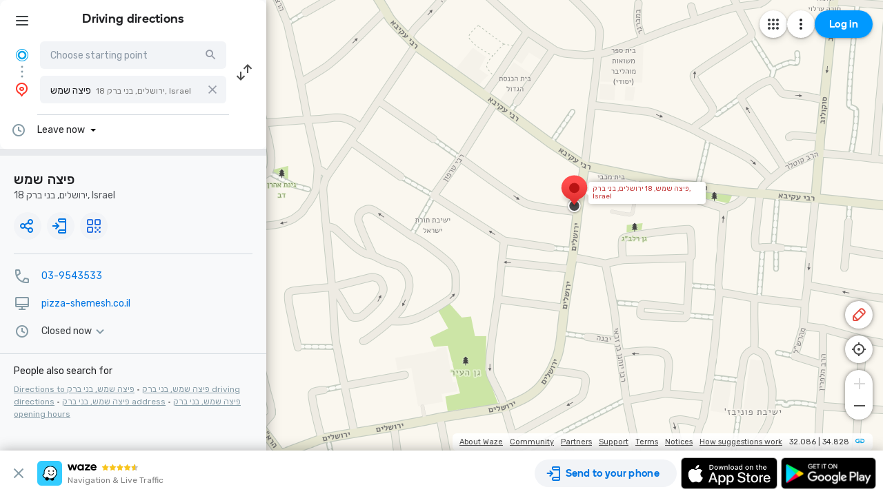

--- FILE ---
content_type: text/html; charset=utf-8
request_url: https://www.waze.com/live-map/directions/%D7%A4%D7%99%D7%A6%D7%94-%D7%A9%D7%9E%D7%A9-%D7%99%D7%A8%D7%95%D7%A9%D7%9C%D7%99%D7%9D-18-%D7%91%D7%A0%D7%99-%D7%91%D7%A8%D7%A7?utm_campaign=default&utm_source=waze_website&utm_medium=lm_share_location&to=place.w.22806849.228265097.632990
body_size: 23710
content:
<!DOCTYPE html><html dir="ltr" lang="en"><head><script type="text/javascript">var novaConfigurationsBootstrap;(()=>{"use strict";var t={961:function(t,r,n){var e=this&&this.__awaiter||function(t,r,n,e){return new(n||(n=Promise))((function(o,i){function a(t){try{c(e.next(t))}catch(t){i(t)}}function s(t){try{c(e.throw(t))}catch(t){i(t)}}function c(t){var r;t.done?o(t.value):(r=t.value,r instanceof n?r:new n((function(t){t(r)}))).then(a,s)}c((e=e.apply(t,r||[])).next())}))};Object.defineProperty(r,"__esModule",{value:!0}),r.fetchConfig=r.FetchError=void 0;const o=n(354);class i extends Error{constructor(t,r){super(r),this.status=t}}r.FetchError=i,r.fetchConfig=function(t,r,n){return window.novaConfiguration=window.novaConfiguration||{promises:{}},!r&&window.novaConfiguration.promises[t]||(window.novaConfiguration.promises[t]=function(t,r){return e(this,void 0,void 0,(function*(){(0,o.initializeVisitorId)();const n=yield fetch(`/api/config/${t}`,{headers:Object.assign({"Content-Type":"application/json"},r)});if(!n.ok){const t=yield n.text();throw new i(n.status,t)}return yield n.json()}))}(t,n)),window.novaConfiguration.promises[t]}},233:(t,r,n)=>{var e;n.r(r),n.d(r,{NIL:()=>M,parse:()=>y,stringify:()=>f,v1:()=>h,v3:()=>j,v4:()=>A,v5:()=>P,validate:()=>s,version:()=>x});var o=new Uint8Array(16);function i(){if(!e&&!(e="undefined"!=typeof crypto&&crypto.getRandomValues&&crypto.getRandomValues.bind(crypto)||"undefined"!=typeof msCrypto&&"function"==typeof msCrypto.getRandomValues&&msCrypto.getRandomValues.bind(msCrypto)))throw new Error("crypto.getRandomValues() not supported. See https://github.com/uuidjs/uuid#getrandomvalues-not-supported");return e(o)}const a=/^(?:[0-9a-f]{8}-[0-9a-f]{4}-[1-5][0-9a-f]{3}-[89ab][0-9a-f]{3}-[0-9a-f]{12}|00000000-0000-0000-0000-000000000000)$/i,s=function(t){return"string"==typeof t&&a.test(t)};for(var c=[],u=0;u<256;++u)c.push((u+256).toString(16).substr(1));const f=function(t){var r=arguments.length>1&&void 0!==arguments[1]?arguments[1]:0,n=(c[t[r+0]]+c[t[r+1]]+c[t[r+2]]+c[t[r+3]]+"-"+c[t[r+4]]+c[t[r+5]]+"-"+c[t[r+6]]+c[t[r+7]]+"-"+c[t[r+8]]+c[t[r+9]]+"-"+c[t[r+10]]+c[t[r+11]]+c[t[r+12]]+c[t[r+13]]+c[t[r+14]]+c[t[r+15]]).toLowerCase();if(!s(n))throw TypeError("Stringified UUID is invalid");return n};var d,v,l=0,p=0;const h=function(t,r,n){var e=r&&n||0,o=r||new Array(16),a=(t=t||{}).node||d,s=void 0!==t.clockseq?t.clockseq:v;if(null==a||null==s){var c=t.random||(t.rng||i)();null==a&&(a=d=[1|c[0],c[1],c[2],c[3],c[4],c[5]]),null==s&&(s=v=16383&(c[6]<<8|c[7]))}var u=void 0!==t.msecs?t.msecs:Date.now(),h=void 0!==t.nsecs?t.nsecs:p+1,y=u-l+(h-p)/1e4;if(y<0&&void 0===t.clockseq&&(s=s+1&16383),(y<0||u>l)&&void 0===t.nsecs&&(h=0),h>=1e4)throw new Error("uuid.v1(): Can't create more than 10M uuids/sec");l=u,p=h,v=s;var g=(1e4*(268435455&(u+=122192928e5))+h)%4294967296;o[e++]=g>>>24&255,o[e++]=g>>>16&255,o[e++]=g>>>8&255,o[e++]=255&g;var w=u/4294967296*1e4&268435455;o[e++]=w>>>8&255,o[e++]=255&w,o[e++]=w>>>24&15|16,o[e++]=w>>>16&255,o[e++]=s>>>8|128,o[e++]=255&s;for(var b=0;b<6;++b)o[e+b]=a[b];return r||f(o)},y=function(t){if(!s(t))throw TypeError("Invalid UUID");var r,n=new Uint8Array(16);return n[0]=(r=parseInt(t.slice(0,8),16))>>>24,n[1]=r>>>16&255,n[2]=r>>>8&255,n[3]=255&r,n[4]=(r=parseInt(t.slice(9,13),16))>>>8,n[5]=255&r,n[6]=(r=parseInt(t.slice(14,18),16))>>>8,n[7]=255&r,n[8]=(r=parseInt(t.slice(19,23),16))>>>8,n[9]=255&r,n[10]=(r=parseInt(t.slice(24,36),16))/1099511627776&255,n[11]=r/4294967296&255,n[12]=r>>>24&255,n[13]=r>>>16&255,n[14]=r>>>8&255,n[15]=255&r,n};function g(t,r,n){function e(t,e,o,i){if("string"==typeof t&&(t=function(t){t=unescape(encodeURIComponent(t));for(var r=[],n=0;n<t.length;++n)r.push(t.charCodeAt(n));return r}(t)),"string"==typeof e&&(e=y(e)),16!==e.length)throw TypeError("Namespace must be array-like (16 iterable integer values, 0-255)");var a=new Uint8Array(16+t.length);if(a.set(e),a.set(t,e.length),(a=n(a))[6]=15&a[6]|r,a[8]=63&a[8]|128,o){i=i||0;for(var s=0;s<16;++s)o[i+s]=a[s];return o}return f(a)}try{e.name=t}catch(t){}return e.DNS="6ba7b810-9dad-11d1-80b4-00c04fd430c8",e.URL="6ba7b811-9dad-11d1-80b4-00c04fd430c8",e}function w(t){return 14+(t+64>>>9<<4)+1}function b(t,r){var n=(65535&t)+(65535&r);return(t>>16)+(r>>16)+(n>>16)<<16|65535&n}function m(t,r,n,e,o,i){return b((a=b(b(r,t),b(e,i)))<<(s=o)|a>>>32-s,n);var a,s}function I(t,r,n,e,o,i,a){return m(r&n|~r&e,t,r,o,i,a)}function C(t,r,n,e,o,i,a){return m(r&e|n&~e,t,r,o,i,a)}function V(t,r,n,e,o,i,a){return m(r^n^e,t,r,o,i,a)}function _(t,r,n,e,o,i,a){return m(n^(r|~e),t,r,o,i,a)}const j=g("v3",48,(function(t){if("string"==typeof t){var r=unescape(encodeURIComponent(t));t=new Uint8Array(r.length);for(var n=0;n<r.length;++n)t[n]=r.charCodeAt(n)}return function(t){for(var r=[],n=32*t.length,e="0123456789abcdef",o=0;o<n;o+=8){var i=t[o>>5]>>>o%32&255,a=parseInt(e.charAt(i>>>4&15)+e.charAt(15&i),16);r.push(a)}return r}(function(t,r){t[r>>5]|=128<<r%32,t[w(r)-1]=r;for(var n=1732584193,e=-271733879,o=-1732584194,i=271733878,a=0;a<t.length;a+=16){var s=n,c=e,u=o,f=i;n=I(n,e,o,i,t[a],7,-680876936),i=I(i,n,e,o,t[a+1],12,-389564586),o=I(o,i,n,e,t[a+2],17,606105819),e=I(e,o,i,n,t[a+3],22,-1044525330),n=I(n,e,o,i,t[a+4],7,-176418897),i=I(i,n,e,o,t[a+5],12,1200080426),o=I(o,i,n,e,t[a+6],17,-1473231341),e=I(e,o,i,n,t[a+7],22,-45705983),n=I(n,e,o,i,t[a+8],7,1770035416),i=I(i,n,e,o,t[a+9],12,-1958414417),o=I(o,i,n,e,t[a+10],17,-42063),e=I(e,o,i,n,t[a+11],22,-1990404162),n=I(n,e,o,i,t[a+12],7,1804603682),i=I(i,n,e,o,t[a+13],12,-40341101),o=I(o,i,n,e,t[a+14],17,-1502002290),n=C(n,e=I(e,o,i,n,t[a+15],22,1236535329),o,i,t[a+1],5,-165796510),i=C(i,n,e,o,t[a+6],9,-1069501632),o=C(o,i,n,e,t[a+11],14,643717713),e=C(e,o,i,n,t[a],20,-373897302),n=C(n,e,o,i,t[a+5],5,-701558691),i=C(i,n,e,o,t[a+10],9,38016083),o=C(o,i,n,e,t[a+15],14,-660478335),e=C(e,o,i,n,t[a+4],20,-405537848),n=C(n,e,o,i,t[a+9],5,568446438),i=C(i,n,e,o,t[a+14],9,-1019803690),o=C(o,i,n,e,t[a+3],14,-187363961),e=C(e,o,i,n,t[a+8],20,1163531501),n=C(n,e,o,i,t[a+13],5,-1444681467),i=C(i,n,e,o,t[a+2],9,-51403784),o=C(o,i,n,e,t[a+7],14,1735328473),n=V(n,e=C(e,o,i,n,t[a+12],20,-1926607734),o,i,t[a+5],4,-378558),i=V(i,n,e,o,t[a+8],11,-2022574463),o=V(o,i,n,e,t[a+11],16,1839030562),e=V(e,o,i,n,t[a+14],23,-35309556),n=V(n,e,o,i,t[a+1],4,-1530992060),i=V(i,n,e,o,t[a+4],11,1272893353),o=V(o,i,n,e,t[a+7],16,-155497632),e=V(e,o,i,n,t[a+10],23,-1094730640),n=V(n,e,o,i,t[a+13],4,681279174),i=V(i,n,e,o,t[a],11,-358537222),o=V(o,i,n,e,t[a+3],16,-722521979),e=V(e,o,i,n,t[a+6],23,76029189),n=V(n,e,o,i,t[a+9],4,-640364487),i=V(i,n,e,o,t[a+12],11,-421815835),o=V(o,i,n,e,t[a+15],16,530742520),n=_(n,e=V(e,o,i,n,t[a+2],23,-995338651),o,i,t[a],6,-198630844),i=_(i,n,e,o,t[a+7],10,1126891415),o=_(o,i,n,e,t[a+14],15,-1416354905),e=_(e,o,i,n,t[a+5],21,-57434055),n=_(n,e,o,i,t[a+12],6,1700485571),i=_(i,n,e,o,t[a+3],10,-1894986606),o=_(o,i,n,e,t[a+10],15,-1051523),e=_(e,o,i,n,t[a+1],21,-2054922799),n=_(n,e,o,i,t[a+8],6,1873313359),i=_(i,n,e,o,t[a+15],10,-30611744),o=_(o,i,n,e,t[a+6],15,-1560198380),e=_(e,o,i,n,t[a+13],21,1309151649),n=_(n,e,o,i,t[a+4],6,-145523070),i=_(i,n,e,o,t[a+11],10,-1120210379),o=_(o,i,n,e,t[a+2],15,718787259),e=_(e,o,i,n,t[a+9],21,-343485551),n=b(n,s),e=b(e,c),o=b(o,u),i=b(i,f)}return[n,e,o,i]}(function(t){if(0===t.length)return[];for(var r=8*t.length,n=new Uint32Array(w(r)),e=0;e<r;e+=8)n[e>>5]|=(255&t[e/8])<<e%32;return n}(t),8*t.length))})),A=function(t,r,n){var e=(t=t||{}).random||(t.rng||i)();if(e[6]=15&e[6]|64,e[8]=63&e[8]|128,r){n=n||0;for(var o=0;o<16;++o)r[n+o]=e[o];return r}return f(e)};function U(t,r,n,e){switch(t){case 0:return r&n^~r&e;case 1:case 3:return r^n^e;case 2:return r&n^r&e^n&e}}function O(t,r){return t<<r|t>>>32-r}const P=g("v5",80,(function(t){var r=[1518500249,1859775393,2400959708,3395469782],n=[1732584193,4023233417,2562383102,271733878,3285377520];if("string"==typeof t){var e=unescape(encodeURIComponent(t));t=[];for(var o=0;o<e.length;++o)t.push(e.charCodeAt(o))}else Array.isArray(t)||(t=Array.prototype.slice.call(t));t.push(128);for(var i=t.length/4+2,a=Math.ceil(i/16),s=new Array(a),c=0;c<a;++c){for(var u=new Uint32Array(16),f=0;f<16;++f)u[f]=t[64*c+4*f]<<24|t[64*c+4*f+1]<<16|t[64*c+4*f+2]<<8|t[64*c+4*f+3];s[c]=u}s[a-1][14]=8*(t.length-1)/Math.pow(2,32),s[a-1][14]=Math.floor(s[a-1][14]),s[a-1][15]=8*(t.length-1)&4294967295;for(var d=0;d<a;++d){for(var v=new Uint32Array(80),l=0;l<16;++l)v[l]=s[d][l];for(var p=16;p<80;++p)v[p]=O(v[p-3]^v[p-8]^v[p-14]^v[p-16],1);for(var h=n[0],y=n[1],g=n[2],w=n[3],b=n[4],m=0;m<80;++m){var I=Math.floor(m/20),C=O(h,5)+U(I,y,g,w)+b+r[I]+v[m]>>>0;b=w,w=g,g=O(y,30)>>>0,y=h,h=C}n[0]=n[0]+h>>>0,n[1]=n[1]+y>>>0,n[2]=n[2]+g>>>0,n[3]=n[3]+w>>>0,n[4]=n[4]+b>>>0}return[n[0]>>24&255,n[0]>>16&255,n[0]>>8&255,255&n[0],n[1]>>24&255,n[1]>>16&255,n[1]>>8&255,255&n[1],n[2]>>24&255,n[2]>>16&255,n[2]>>8&255,255&n[2],n[3]>>24&255,n[3]>>16&255,n[3]>>8&255,255&n[3],n[4]>>24&255,n[4]>>16&255,n[4]>>8&255,255&n[4]]})),M="00000000-0000-0000-0000-000000000000",x=function(t){if(!s(t))throw TypeError("Invalid UUID");return parseInt(t.substr(14,1),16)}},691:(t,r,n)=>{Object.defineProperty(r,"__esModule",{value:!0}),r.initializeVisitorId=void 0;const e=n(233),o=n(303);let i;r.initializeVisitorId=function(){return window.novaVisitor=window.novaVisitor||{created:!1},window.novaVisitor.created||(window.novaVisitor.created=!0,document.cookie=`_web_visitorid=${(0,e.v4)()};path=/`),i||(i=(0,o.fetchVisitorId)()),i}},303:function(t,r){var n=this&&this.__awaiter||function(t,r,n,e){return new(n||(n=Promise))((function(o,i){function a(t){try{c(e.next(t))}catch(t){i(t)}}function s(t){try{c(e.throw(t))}catch(t){i(t)}}function c(t){var r;t.done?o(t.value):(r=t.value,r instanceof n?r:new n((function(t){t(r)}))).then(a,s)}c((e=e.apply(t,r||[])).next())}))};Object.defineProperty(r,"__esModule",{value:!0}),r.fetchVisitorId=void 0,r.fetchVisitorId=function(){return n(this,void 0,void 0,(function*(){const t=yield fetch("/web-events/visitors",{method:"POST",headers:{"Content-Type":"application/json"}}),{visitor_id:r}=yield t.json();if(r)return r}))}},354:(t,r,n)=>{Object.defineProperty(r,"__esModule",{value:!0}),r.initializeVisitorId=r.fetchVisitorId=void 0;var e=n(303);Object.defineProperty(r,"fetchVisitorId",{enumerable:!0,get:function(){return e.fetchVisitorId}});var o=n(691);Object.defineProperty(r,"initializeVisitorId",{enumerable:!0,get:function(){return o.initializeVisitorId}})}},r={};function n(e){var o=r[e];if(void 0!==o)return o.exports;var i=r[e]={exports:{}};return t[e].call(i.exports,i,i.exports,n),i.exports}n.d=(t,r)=>{for(var e in r)n.o(r,e)&&!n.o(t,e)&&Object.defineProperty(t,e,{enumerable:!0,get:r[e]})},n.o=(t,r)=>Object.prototype.hasOwnProperty.call(t,r),n.r=t=>{"undefined"!=typeof Symbol&&Symbol.toStringTag&&Object.defineProperty(t,Symbol.toStringTag,{value:"Module"}),Object.defineProperty(t,"__esModule",{value:!0})};var e={};(()=>{var t=e;Object.defineProperty(t,"__esModule",{value:!0}),t.bootstrap=void 0;const r=n(961);t.bootstrap=function(...t){t.forEach((t=>{(0,r.fetchConfig)(t,!1,{})}))}})(),novaConfigurationsBootstrap=e})();;novaConfigurationsBootstrap.bootstrap('LivemapConfig')</script><!-- Google Tag Manager --><script type="text/javascript">(function(w,d,s,l,i){w[l]=w[l]||[];w[l].push({'gtm.start':
new Date().getTime(),event:'gtm.js'});var f=d.getElementsByTagName(s)[0],
j=d.createElement(s),dl=l!='dataLayer'?'&l='+l:'';j.async=true;j.src=
'https://www.googletagmanager.com/gtm.js?id='+i+dl;f.parentNode.insertBefore(j,f);
})(window,document,'script','dataLayer','GTM-NCTWGXP')</script><!-- End Google Tag Manager --><meta charset="utf-8"><meta name="viewport" content="width=device-width, initial-scale=1.0, minimum-scale=1.0, maximum-scale=1.0"><meta name="title" content="Driving directions to פיצה שמש, 18 ירושלים, בני ברק - Waze"><meta name="description" content="Realtime driving directions to פיצה שמש, 18 ירושלים, בני ברק, based on live traffic updates and road conditions – from Waze fellow drivers"><meta property="og:image" content="https://web-assets.waze.com/social/og.png"><meta property="og:image_secure_url" content="https://web-assets.waze.com/social/og.png"><meta property="og:type" content="website"><meta property="og:site_name" content="Waze"><meta property="twitter:card" content="summary"><meta property="twitter:site" content="@waze"><meta property="twitter:image" content="https://web-assets.waze.com/social/twitter.png"><meta property="og:title" content="Driving directions to פיצה שמש, 18 ירושלים, בני ברק - Waze"><meta property="og:description" content="Realtime driving directions to פיצה שמש, 18 ירושלים, בני ברק, based on live traffic updates and road conditions – from Waze fellow drivers"><meta property="twitter:title" content="Driving directions to פיצה שמש, 18 ירושלים, בני ברק - Waze"><meta property="twitter:description" content="Realtime driving directions to פיצה שמש, 18 ירושלים, בני ברק, based on live traffic updates and road conditions – from Waze fellow drivers"><meta property="twitter:image:alt" content="directions to פיצה שמש, 18 ירושלים, בני ברק"><link rel="icon" type="image/svg+xml" href="https://web-assets.waze.com/livemap/stg/favicon-32a6472203cb074e603a9e38d303f9b7.svg"><link rel="stylesheet" href="https://web-assets.waze.com/livemap/stg/vendor-01fbf9a4f3c117d4a655.css"><link rel="stylesheet" href="https://web-assets.waze.com/livemap/stg/waze-vendor-b00bf63b1fec4b84db9a.css"><link rel="canonical" href="https://www.waze.com/live-map/directions/%D7%A4%D7%99%D7%A6%D7%94-%D7%A9%D7%9E%D7%A9-%D7%99%D7%A8%D7%95%D7%A9%D7%9C%D7%99%D7%9D-18-%D7%91%D7%A0%D7%99-%D7%91%D7%A8%D7%A7?utm_campaign=default&amp;utm_source=waze_website&amp;utm_medium=lm_share_location&amp;to=place.w.22806849.228265097.632990"><link rel="alternate" hreflang="af" href="http://www.waze.com/af/live-map/directions/%D7%A4%D7%99%D7%A6%D7%94-%D7%A9%D7%9E%D7%A9-%D7%99%D7%A8%D7%95%D7%A9%D7%9C%D7%99%D7%9D-18-%D7%91%D7%A0%D7%99-%D7%91%D7%A8%D7%A7?utm_campaign=default&amp;utm_source=waze_website&amp;utm_medium=lm_share_location&amp;to=place.w.22806849.228265097.632990"><link rel="alternate" hreflang="ar" href="http://www.waze.com/ar/live-map/directions/%D7%A4%D7%99%D7%A6%D7%94-%D7%A9%D7%9E%D7%A9-%D7%99%D7%A8%D7%95%D7%A9%D7%9C%D7%99%D7%9D-18-%D7%91%D7%A0%D7%99-%D7%91%D7%A8%D7%A7?utm_campaign=default&amp;utm_source=waze_website&amp;utm_medium=lm_share_location&amp;to=place.w.22806849.228265097.632990"><link rel="alternate" hreflang="az" href="http://www.waze.com/az/live-map/directions/%D7%A4%D7%99%D7%A6%D7%94-%D7%A9%D7%9E%D7%A9-%D7%99%D7%A8%D7%95%D7%A9%D7%9C%D7%99%D7%9D-18-%D7%91%D7%A0%D7%99-%D7%91%D7%A8%D7%A7?utm_campaign=default&amp;utm_source=waze_website&amp;utm_medium=lm_share_location&amp;to=place.w.22806849.228265097.632990"><link rel="alternate" hreflang="be" href="http://www.waze.com/be/live-map/directions/%D7%A4%D7%99%D7%A6%D7%94-%D7%A9%D7%9E%D7%A9-%D7%99%D7%A8%D7%95%D7%A9%D7%9C%D7%99%D7%9D-18-%D7%91%D7%A0%D7%99-%D7%91%D7%A8%D7%A7?utm_campaign=default&amp;utm_source=waze_website&amp;utm_medium=lm_share_location&amp;to=place.w.22806849.228265097.632990"><link rel="alternate" hreflang="bg" href="http://www.waze.com/bg/live-map/directions/%D7%A4%D7%99%D7%A6%D7%94-%D7%A9%D7%9E%D7%A9-%D7%99%D7%A8%D7%95%D7%A9%D7%9C%D7%99%D7%9D-18-%D7%91%D7%A0%D7%99-%D7%91%D7%A8%D7%A7?utm_campaign=default&amp;utm_source=waze_website&amp;utm_medium=lm_share_location&amp;to=place.w.22806849.228265097.632990"><link rel="alternate" hreflang="ca" href="http://www.waze.com/ca/live-map/directions/%D7%A4%D7%99%D7%A6%D7%94-%D7%A9%D7%9E%D7%A9-%D7%99%D7%A8%D7%95%D7%A9%D7%9C%D7%99%D7%9D-18-%D7%91%D7%A0%D7%99-%D7%91%D7%A8%D7%A7?utm_campaign=default&amp;utm_source=waze_website&amp;utm_medium=lm_share_location&amp;to=place.w.22806849.228265097.632990"><link rel="alternate" hreflang="cs" href="http://www.waze.com/cs/live-map/directions/%D7%A4%D7%99%D7%A6%D7%94-%D7%A9%D7%9E%D7%A9-%D7%99%D7%A8%D7%95%D7%A9%D7%9C%D7%99%D7%9D-18-%D7%91%D7%A0%D7%99-%D7%91%D7%A8%D7%A7?utm_campaign=default&amp;utm_source=waze_website&amp;utm_medium=lm_share_location&amp;to=place.w.22806849.228265097.632990"><link rel="alternate" hreflang="da" href="http://www.waze.com/da/live-map/directions/%D7%A4%D7%99%D7%A6%D7%94-%D7%A9%D7%9E%D7%A9-%D7%99%D7%A8%D7%95%D7%A9%D7%9C%D7%99%D7%9D-18-%D7%91%D7%A0%D7%99-%D7%91%D7%A8%D7%A7?utm_campaign=default&amp;utm_source=waze_website&amp;utm_medium=lm_share_location&amp;to=place.w.22806849.228265097.632990"><link rel="alternate" hreflang="de" href="http://www.waze.com/de/live-map/directions/%D7%A4%D7%99%D7%A6%D7%94-%D7%A9%D7%9E%D7%A9-%D7%99%D7%A8%D7%95%D7%A9%D7%9C%D7%99%D7%9D-18-%D7%91%D7%A0%D7%99-%D7%91%D7%A8%D7%A7?utm_campaign=default&amp;utm_source=waze_website&amp;utm_medium=lm_share_location&amp;to=place.w.22806849.228265097.632990"><link rel="alternate" hreflang="el" href="http://www.waze.com/el/live-map/directions/%D7%A4%D7%99%D7%A6%D7%94-%D7%A9%D7%9E%D7%A9-%D7%99%D7%A8%D7%95%D7%A9%D7%9C%D7%99%D7%9D-18-%D7%91%D7%A0%D7%99-%D7%91%D7%A8%D7%A7?utm_campaign=default&amp;utm_source=waze_website&amp;utm_medium=lm_share_location&amp;to=place.w.22806849.228265097.632990"><link rel="alternate" hreflang="en-AU" href="http://www.waze.com/en-AU/live-map/directions/%D7%A4%D7%99%D7%A6%D7%94-%D7%A9%D7%9E%D7%A9-%D7%99%D7%A8%D7%95%D7%A9%D7%9C%D7%99%D7%9D-18-%D7%91%D7%A0%D7%99-%D7%91%D7%A8%D7%A7?utm_campaign=default&amp;utm_source=waze_website&amp;utm_medium=lm_share_location&amp;to=place.w.22806849.228265097.632990"><link rel="alternate" hreflang="en-GB" href="http://www.waze.com/en-GB/live-map/directions/%D7%A4%D7%99%D7%A6%D7%94-%D7%A9%D7%9E%D7%A9-%D7%99%D7%A8%D7%95%D7%A9%D7%9C%D7%99%D7%9D-18-%D7%91%D7%A0%D7%99-%D7%91%D7%A8%D7%A7?utm_campaign=default&amp;utm_source=waze_website&amp;utm_medium=lm_share_location&amp;to=place.w.22806849.228265097.632990"><link rel="alternate" hreflang="en" href="http://www.waze.com/live-map/directions/%D7%A4%D7%99%D7%A6%D7%94-%D7%A9%D7%9E%D7%A9-%D7%99%D7%A8%D7%95%D7%A9%D7%9C%D7%99%D7%9D-18-%D7%91%D7%A0%D7%99-%D7%91%D7%A8%D7%A7?utm_campaign=default&amp;utm_source=waze_website&amp;utm_medium=lm_share_location&amp;to=place.w.22806849.228265097.632990"><link rel="alternate" hreflang="es-419" href="http://www.waze.com/es-419/live-map/directions/%D7%A4%D7%99%D7%A6%D7%94-%D7%A9%D7%9E%D7%A9-%D7%99%D7%A8%D7%95%D7%A9%D7%9C%D7%99%D7%9D-18-%D7%91%D7%A0%D7%99-%D7%91%D7%A8%D7%A7?utm_campaign=default&amp;utm_source=waze_website&amp;utm_medium=lm_share_location&amp;to=place.w.22806849.228265097.632990"><link rel="alternate" hreflang="es" href="http://www.waze.com/es/live-map/directions/%D7%A4%D7%99%D7%A6%D7%94-%D7%A9%D7%9E%D7%A9-%D7%99%D7%A8%D7%95%D7%A9%D7%9C%D7%99%D7%9D-18-%D7%91%D7%A0%D7%99-%D7%91%D7%A8%D7%A7?utm_campaign=default&amp;utm_source=waze_website&amp;utm_medium=lm_share_location&amp;to=place.w.22806849.228265097.632990"><link rel="alternate" hreflang="et" href="http://www.waze.com/et/live-map/directions/%D7%A4%D7%99%D7%A6%D7%94-%D7%A9%D7%9E%D7%A9-%D7%99%D7%A8%D7%95%D7%A9%D7%9C%D7%99%D7%9D-18-%D7%91%D7%A0%D7%99-%D7%91%D7%A8%D7%A7?utm_campaign=default&amp;utm_source=waze_website&amp;utm_medium=lm_share_location&amp;to=place.w.22806849.228265097.632990"><link rel="alternate" hreflang="eu" href="http://www.waze.com/eu/live-map/directions/%D7%A4%D7%99%D7%A6%D7%94-%D7%A9%D7%9E%D7%A9-%D7%99%D7%A8%D7%95%D7%A9%D7%9C%D7%99%D7%9D-18-%D7%91%D7%A0%D7%99-%D7%91%D7%A8%D7%A7?utm_campaign=default&amp;utm_source=waze_website&amp;utm_medium=lm_share_location&amp;to=place.w.22806849.228265097.632990"><link rel="alternate" hreflang="fa-IR" href="http://www.waze.com/fa-IR/live-map/directions/%D7%A4%D7%99%D7%A6%D7%94-%D7%A9%D7%9E%D7%A9-%D7%99%D7%A8%D7%95%D7%A9%D7%9C%D7%99%D7%9D-18-%D7%91%D7%A0%D7%99-%D7%91%D7%A8%D7%A7?utm_campaign=default&amp;utm_source=waze_website&amp;utm_medium=lm_share_location&amp;to=place.w.22806849.228265097.632990"><link rel="alternate" hreflang="fi" href="http://www.waze.com/fi/live-map/directions/%D7%A4%D7%99%D7%A6%D7%94-%D7%A9%D7%9E%D7%A9-%D7%99%D7%A8%D7%95%D7%A9%D7%9C%D7%99%D7%9D-18-%D7%91%D7%A0%D7%99-%D7%91%D7%A8%D7%A7?utm_campaign=default&amp;utm_source=waze_website&amp;utm_medium=lm_share_location&amp;to=place.w.22806849.228265097.632990"><link rel="alternate" hreflang="fil" href="http://www.waze.com/fil/live-map/directions/%D7%A4%D7%99%D7%A6%D7%94-%D7%A9%D7%9E%D7%A9-%D7%99%D7%A8%D7%95%D7%A9%D7%9C%D7%99%D7%9D-18-%D7%91%D7%A0%D7%99-%D7%91%D7%A8%D7%A7?utm_campaign=default&amp;utm_source=waze_website&amp;utm_medium=lm_share_location&amp;to=place.w.22806849.228265097.632990"><link rel="alternate" hreflang="fr" href="http://www.waze.com/fr/live-map/directions/%D7%A4%D7%99%D7%A6%D7%94-%D7%A9%D7%9E%D7%A9-%D7%99%D7%A8%D7%95%D7%A9%D7%9C%D7%99%D7%9D-18-%D7%91%D7%A0%D7%99-%D7%91%D7%A8%D7%A7?utm_campaign=default&amp;utm_source=waze_website&amp;utm_medium=lm_share_location&amp;to=place.w.22806849.228265097.632990"><link rel="alternate" hreflang="fy" href="http://www.waze.com/fy/live-map/directions/%D7%A4%D7%99%D7%A6%D7%94-%D7%A9%D7%9E%D7%A9-%D7%99%D7%A8%D7%95%D7%A9%D7%9C%D7%99%D7%9D-18-%D7%91%D7%A0%D7%99-%D7%91%D7%A8%D7%A7?utm_campaign=default&amp;utm_source=waze_website&amp;utm_medium=lm_share_location&amp;to=place.w.22806849.228265097.632990"><link rel="alternate" hreflang="gl" href="http://www.waze.com/gl/live-map/directions/%D7%A4%D7%99%D7%A6%D7%94-%D7%A9%D7%9E%D7%A9-%D7%99%D7%A8%D7%95%D7%A9%D7%9C%D7%99%D7%9D-18-%D7%91%D7%A0%D7%99-%D7%91%D7%A8%D7%A7?utm_campaign=default&amp;utm_source=waze_website&amp;utm_medium=lm_share_location&amp;to=place.w.22806849.228265097.632990"><link rel="alternate" hreflang="he" href="http://www.waze.com/he/live-map/directions/%D7%A4%D7%99%D7%A6%D7%94-%D7%A9%D7%9E%D7%A9-%D7%99%D7%A8%D7%95%D7%A9%D7%9C%D7%99%D7%9D-18-%D7%91%D7%A0%D7%99-%D7%91%D7%A8%D7%A7?utm_campaign=default&amp;utm_source=waze_website&amp;utm_medium=lm_share_location&amp;to=place.w.22806849.228265097.632990"><link rel="alternate" hreflang="hi" href="http://www.waze.com/hi/live-map/directions/%D7%A4%D7%99%D7%A6%D7%94-%D7%A9%D7%9E%D7%A9-%D7%99%D7%A8%D7%95%D7%A9%D7%9C%D7%99%D7%9D-18-%D7%91%D7%A0%D7%99-%D7%91%D7%A8%D7%A7?utm_campaign=default&amp;utm_source=waze_website&amp;utm_medium=lm_share_location&amp;to=place.w.22806849.228265097.632990"><link rel="alternate" hreflang="hr" href="http://www.waze.com/hr/live-map/directions/%D7%A4%D7%99%D7%A6%D7%94-%D7%A9%D7%9E%D7%A9-%D7%99%D7%A8%D7%95%D7%A9%D7%9C%D7%99%D7%9D-18-%D7%91%D7%A0%D7%99-%D7%91%D7%A8%D7%A7?utm_campaign=default&amp;utm_source=waze_website&amp;utm_medium=lm_share_location&amp;to=place.w.22806849.228265097.632990"><link rel="alternate" hreflang="hu" href="http://www.waze.com/hu/live-map/directions/%D7%A4%D7%99%D7%A6%D7%94-%D7%A9%D7%9E%D7%A9-%D7%99%D7%A8%D7%95%D7%A9%D7%9C%D7%99%D7%9D-18-%D7%91%D7%A0%D7%99-%D7%91%D7%A8%D7%A7?utm_campaign=default&amp;utm_source=waze_website&amp;utm_medium=lm_share_location&amp;to=place.w.22806849.228265097.632990"><link rel="alternate" hreflang="id" href="http://www.waze.com/id/live-map/directions/%D7%A4%D7%99%D7%A6%D7%94-%D7%A9%D7%9E%D7%A9-%D7%99%D7%A8%D7%95%D7%A9%D7%9C%D7%99%D7%9D-18-%D7%91%D7%A0%D7%99-%D7%91%D7%A8%D7%A7?utm_campaign=default&amp;utm_source=waze_website&amp;utm_medium=lm_share_location&amp;to=place.w.22806849.228265097.632990"><link rel="alternate" hreflang="it" href="http://www.waze.com/it/live-map/directions/%D7%A4%D7%99%D7%A6%D7%94-%D7%A9%D7%9E%D7%A9-%D7%99%D7%A8%D7%95%D7%A9%D7%9C%D7%99%D7%9D-18-%D7%91%D7%A0%D7%99-%D7%91%D7%A8%D7%A7?utm_campaign=default&amp;utm_source=waze_website&amp;utm_medium=lm_share_location&amp;to=place.w.22806849.228265097.632990"><link rel="alternate" hreflang="ja" href="http://www.waze.com/ja/live-map/directions/%D7%A4%D7%99%D7%A6%D7%94-%D7%A9%D7%9E%D7%A9-%D7%99%D7%A8%D7%95%D7%A9%D7%9C%D7%99%D7%9D-18-%D7%91%D7%A0%D7%99-%D7%91%D7%A8%D7%A7?utm_campaign=default&amp;utm_source=waze_website&amp;utm_medium=lm_share_location&amp;to=place.w.22806849.228265097.632990"><link rel="alternate" hreflang="ka" href="http://www.waze.com/ka/live-map/directions/%D7%A4%D7%99%D7%A6%D7%94-%D7%A9%D7%9E%D7%A9-%D7%99%D7%A8%D7%95%D7%A9%D7%9C%D7%99%D7%9D-18-%D7%91%D7%A0%D7%99-%D7%91%D7%A8%D7%A7?utm_campaign=default&amp;utm_source=waze_website&amp;utm_medium=lm_share_location&amp;to=place.w.22806849.228265097.632990"><link rel="alternate" hreflang="kn" href="http://www.waze.com/kn/live-map/directions/%D7%A4%D7%99%D7%A6%D7%94-%D7%A9%D7%9E%D7%A9-%D7%99%D7%A8%D7%95%D7%A9%D7%9C%D7%99%D7%9D-18-%D7%91%D7%A0%D7%99-%D7%91%D7%A8%D7%A7?utm_campaign=default&amp;utm_source=waze_website&amp;utm_medium=lm_share_location&amp;to=place.w.22806849.228265097.632990"><link rel="alternate" hreflang="ko" href="http://www.waze.com/ko/live-map/directions/%D7%A4%D7%99%D7%A6%D7%94-%D7%A9%D7%9E%D7%A9-%D7%99%D7%A8%D7%95%D7%A9%D7%9C%D7%99%D7%9D-18-%D7%91%D7%A0%D7%99-%D7%91%D7%A8%D7%A7?utm_campaign=default&amp;utm_source=waze_website&amp;utm_medium=lm_share_location&amp;to=place.w.22806849.228265097.632990"><link rel="alternate" hreflang="lt" href="http://www.waze.com/lt/live-map/directions/%D7%A4%D7%99%D7%A6%D7%94-%D7%A9%D7%9E%D7%A9-%D7%99%D7%A8%D7%95%D7%A9%D7%9C%D7%99%D7%9D-18-%D7%91%D7%A0%D7%99-%D7%91%D7%A8%D7%A7?utm_campaign=default&amp;utm_source=waze_website&amp;utm_medium=lm_share_location&amp;to=place.w.22806849.228265097.632990"><link rel="alternate" hreflang="lv" href="http://www.waze.com/lv/live-map/directions/%D7%A4%D7%99%D7%A6%D7%94-%D7%A9%D7%9E%D7%A9-%D7%99%D7%A8%D7%95%D7%A9%D7%9C%D7%99%D7%9D-18-%D7%91%D7%A0%D7%99-%D7%91%D7%A8%D7%A7?utm_campaign=default&amp;utm_source=waze_website&amp;utm_medium=lm_share_location&amp;to=place.w.22806849.228265097.632990"><link rel="alternate" hreflang="ms" href="http://www.waze.com/ms/live-map/directions/%D7%A4%D7%99%D7%A6%D7%94-%D7%A9%D7%9E%D7%A9-%D7%99%D7%A8%D7%95%D7%A9%D7%9C%D7%99%D7%9D-18-%D7%91%D7%A0%D7%99-%D7%91%D7%A8%D7%A7?utm_campaign=default&amp;utm_source=waze_website&amp;utm_medium=lm_share_location&amp;to=place.w.22806849.228265097.632990"><link rel="alternate" hreflang="nl-BE" href="http://www.waze.com/nl-BE/live-map/directions/%D7%A4%D7%99%D7%A6%D7%94-%D7%A9%D7%9E%D7%A9-%D7%99%D7%A8%D7%95%D7%A9%D7%9C%D7%99%D7%9D-18-%D7%91%D7%A0%D7%99-%D7%91%D7%A8%D7%A7?utm_campaign=default&amp;utm_source=waze_website&amp;utm_medium=lm_share_location&amp;to=place.w.22806849.228265097.632990"><link rel="alternate" hreflang="nl" href="http://www.waze.com/nl/live-map/directions/%D7%A4%D7%99%D7%A6%D7%94-%D7%A9%D7%9E%D7%A9-%D7%99%D7%A8%D7%95%D7%A9%D7%9C%D7%99%D7%9D-18-%D7%91%D7%A0%D7%99-%D7%91%D7%A8%D7%A7?utm_campaign=default&amp;utm_source=waze_website&amp;utm_medium=lm_share_location&amp;to=place.w.22806849.228265097.632990"><link rel="alternate" hreflang="no" href="http://www.waze.com/no/live-map/directions/%D7%A4%D7%99%D7%A6%D7%94-%D7%A9%D7%9E%D7%A9-%D7%99%D7%A8%D7%95%D7%A9%D7%9C%D7%99%D7%9D-18-%D7%91%D7%A0%D7%99-%D7%91%D7%A8%D7%A7?utm_campaign=default&amp;utm_source=waze_website&amp;utm_medium=lm_share_location&amp;to=place.w.22806849.228265097.632990"><link rel="alternate" hreflang="pl" href="http://www.waze.com/pl/live-map/directions/%D7%A4%D7%99%D7%A6%D7%94-%D7%A9%D7%9E%D7%A9-%D7%99%D7%A8%D7%95%D7%A9%D7%9C%D7%99%D7%9D-18-%D7%91%D7%A0%D7%99-%D7%91%D7%A8%D7%A7?utm_campaign=default&amp;utm_source=waze_website&amp;utm_medium=lm_share_location&amp;to=place.w.22806849.228265097.632990"><link rel="alternate" hreflang="pt-BR" href="http://www.waze.com/pt-BR/live-map/directions/%D7%A4%D7%99%D7%A6%D7%94-%D7%A9%D7%9E%D7%A9-%D7%99%D7%A8%D7%95%D7%A9%D7%9C%D7%99%D7%9D-18-%D7%91%D7%A0%D7%99-%D7%91%D7%A8%D7%A7?utm_campaign=default&amp;utm_source=waze_website&amp;utm_medium=lm_share_location&amp;to=place.w.22806849.228265097.632990"><link rel="alternate" hreflang="pt-PT" href="http://www.waze.com/pt-PT/live-map/directions/%D7%A4%D7%99%D7%A6%D7%94-%D7%A9%D7%9E%D7%A9-%D7%99%D7%A8%D7%95%D7%A9%D7%9C%D7%99%D7%9D-18-%D7%91%D7%A0%D7%99-%D7%91%D7%A8%D7%A7?utm_campaign=default&amp;utm_source=waze_website&amp;utm_medium=lm_share_location&amp;to=place.w.22806849.228265097.632990"><link rel="alternate" hreflang="ro" href="http://www.waze.com/ro/live-map/directions/%D7%A4%D7%99%D7%A6%D7%94-%D7%A9%D7%9E%D7%A9-%D7%99%D7%A8%D7%95%D7%A9%D7%9C%D7%99%D7%9D-18-%D7%91%D7%A0%D7%99-%D7%91%D7%A8%D7%A7?utm_campaign=default&amp;utm_source=waze_website&amp;utm_medium=lm_share_location&amp;to=place.w.22806849.228265097.632990"><link rel="alternate" hreflang="ru" href="http://www.waze.com/ru/live-map/directions/%D7%A4%D7%99%D7%A6%D7%94-%D7%A9%D7%9E%D7%A9-%D7%99%D7%A8%D7%95%D7%A9%D7%9C%D7%99%D7%9D-18-%D7%91%D7%A0%D7%99-%D7%91%D7%A8%D7%A7?utm_campaign=default&amp;utm_source=waze_website&amp;utm_medium=lm_share_location&amp;to=place.w.22806849.228265097.632990"><link rel="alternate" hreflang="sk" href="http://www.waze.com/sk/live-map/directions/%D7%A4%D7%99%D7%A6%D7%94-%D7%A9%D7%9E%D7%A9-%D7%99%D7%A8%D7%95%D7%A9%D7%9C%D7%99%D7%9D-18-%D7%91%D7%A0%D7%99-%D7%91%D7%A8%D7%A7?utm_campaign=default&amp;utm_source=waze_website&amp;utm_medium=lm_share_location&amp;to=place.w.22806849.228265097.632990"><link rel="alternate" hreflang="sl" href="http://www.waze.com/sl/live-map/directions/%D7%A4%D7%99%D7%A6%D7%94-%D7%A9%D7%9E%D7%A9-%D7%99%D7%A8%D7%95%D7%A9%D7%9C%D7%99%D7%9D-18-%D7%91%D7%A0%D7%99-%D7%91%D7%A8%D7%A7?utm_campaign=default&amp;utm_source=waze_website&amp;utm_medium=lm_share_location&amp;to=place.w.22806849.228265097.632990"><link rel="alternate" hreflang="sr" href="http://www.waze.com/sr/live-map/directions/%D7%A4%D7%99%D7%A6%D7%94-%D7%A9%D7%9E%D7%A9-%D7%99%D7%A8%D7%95%D7%A9%D7%9C%D7%99%D7%9D-18-%D7%91%D7%A0%D7%99-%D7%91%D7%A8%D7%A7?utm_campaign=default&amp;utm_source=waze_website&amp;utm_medium=lm_share_location&amp;to=place.w.22806849.228265097.632990"><link rel="alternate" hreflang="sv" href="http://www.waze.com/sv/live-map/directions/%D7%A4%D7%99%D7%A6%D7%94-%D7%A9%D7%9E%D7%A9-%D7%99%D7%A8%D7%95%D7%A9%D7%9C%D7%99%D7%9D-18-%D7%91%D7%A0%D7%99-%D7%91%D7%A8%D7%A7?utm_campaign=default&amp;utm_source=waze_website&amp;utm_medium=lm_share_location&amp;to=place.w.22806849.228265097.632990"><link rel="alternate" hreflang="th" href="http://www.waze.com/th/live-map/directions/%D7%A4%D7%99%D7%A6%D7%94-%D7%A9%D7%9E%D7%A9-%D7%99%D7%A8%D7%95%D7%A9%D7%9C%D7%99%D7%9D-18-%D7%91%D7%A0%D7%99-%D7%91%D7%A8%D7%A7?utm_campaign=default&amp;utm_source=waze_website&amp;utm_medium=lm_share_location&amp;to=place.w.22806849.228265097.632990"><link rel="alternate" hreflang="tr" href="http://www.waze.com/tr/live-map/directions/%D7%A4%D7%99%D7%A6%D7%94-%D7%A9%D7%9E%D7%A9-%D7%99%D7%A8%D7%95%D7%A9%D7%9C%D7%99%D7%9D-18-%D7%91%D7%A0%D7%99-%D7%91%D7%A8%D7%A7?utm_campaign=default&amp;utm_source=waze_website&amp;utm_medium=lm_share_location&amp;to=place.w.22806849.228265097.632990"><link rel="alternate" hreflang="uk" href="http://www.waze.com/uk/live-map/directions/%D7%A4%D7%99%D7%A6%D7%94-%D7%A9%D7%9E%D7%A9-%D7%99%D7%A8%D7%95%D7%A9%D7%9C%D7%99%D7%9D-18-%D7%91%D7%A0%D7%99-%D7%91%D7%A8%D7%A7?utm_campaign=default&amp;utm_source=waze_website&amp;utm_medium=lm_share_location&amp;to=place.w.22806849.228265097.632990"><link rel="alternate" hreflang="ur" href="http://www.waze.com/ur/live-map/directions/%D7%A4%D7%99%D7%A6%D7%94-%D7%A9%D7%9E%D7%A9-%D7%99%D7%A8%D7%95%D7%A9%D7%9C%D7%99%D7%9D-18-%D7%91%D7%A0%D7%99-%D7%91%D7%A8%D7%A7?utm_campaign=default&amp;utm_source=waze_website&amp;utm_medium=lm_share_location&amp;to=place.w.22806849.228265097.632990"><link rel="alternate" hreflang="uz" href="http://www.waze.com/uz/live-map/directions/%D7%A4%D7%99%D7%A6%D7%94-%D7%A9%D7%9E%D7%A9-%D7%99%D7%A8%D7%95%D7%A9%D7%9C%D7%99%D7%9D-18-%D7%91%D7%A0%D7%99-%D7%91%D7%A8%D7%A7?utm_campaign=default&amp;utm_source=waze_website&amp;utm_medium=lm_share_location&amp;to=place.w.22806849.228265097.632990"><link rel="alternate" hreflang="zh-HK" href="http://www.waze.com/zh-HK/live-map/directions/%D7%A4%D7%99%D7%A6%D7%94-%D7%A9%D7%9E%D7%A9-%D7%99%D7%A8%D7%95%D7%A9%D7%9C%D7%99%D7%9D-18-%D7%91%D7%A0%D7%99-%D7%91%D7%A8%D7%A7?utm_campaign=default&amp;utm_source=waze_website&amp;utm_medium=lm_share_location&amp;to=place.w.22806849.228265097.632990"><link rel="alternate" hreflang="zh-TW" href="http://www.waze.com/zh-TW/live-map/directions/%D7%A4%D7%99%D7%A6%D7%94-%D7%A9%D7%9E%D7%A9-%D7%99%D7%A8%D7%95%D7%A9%D7%9C%D7%99%D7%9D-18-%D7%91%D7%A0%D7%99-%D7%91%D7%A8%D7%A7?utm_campaign=default&amp;utm_source=waze_website&amp;utm_medium=lm_share_location&amp;to=place.w.22806849.228265097.632990"><link rel="alternate" hreflang="zh" href="http://www.waze.com/zh/live-map/directions/%D7%A4%D7%99%D7%A6%D7%94-%D7%A9%D7%9E%D7%A9-%D7%99%D7%A8%D7%95%D7%A9%D7%9C%D7%99%D7%9D-18-%D7%91%D7%A0%D7%99-%D7%91%D7%A8%D7%A7?utm_campaign=default&amp;utm_source=waze_website&amp;utm_medium=lm_share_location&amp;to=place.w.22806849.228265097.632990"><link rel="alternate" hreflang="x-default" href="http://www.waze.com/live-map/directions/%D7%A4%D7%99%D7%A6%D7%94-%D7%A9%D7%9E%D7%A9-%D7%99%D7%A8%D7%95%D7%A9%D7%9C%D7%99%D7%9D-18-%D7%91%D7%A0%D7%99-%D7%91%D7%A8%D7%A7?utm_campaign=default&amp;utm_source=waze_website&amp;utm_medium=lm_share_location&amp;to=place.w.22806849.228265097.632990"><title>Driving directions to פיצה שמש, 18 ירושלים, בני ברק - Waze</title><link rel="stylesheet" href="https://web-assets.waze.com/livemap/stg/common-00e284b95aef9fc130e5.css"><link rel="stylesheet" href="https://web-assets.waze.com/livemap/stg/livemap-2dfbf498b4854e74711c.css"><link rel="preload" as="image" href="https://web-assets.waze.com/livemap/stg/map-placeholder@2x-d2d62e1471a04a5643035e8da0142369.png" imagesrcset="https://web-assets.waze.com/livemap/stg/map-placeholder-306089143fcd4e061cdb3b946ccec977.png 1x, https://web-assets.waze.com/livemap/stg/map-placeholder@2x-d2d62e1471a04a5643035e8da0142369.png 2x"><link rel="preload" as="image" href="https://web-assets.waze.com/livemap/stg/page-loader-background@2x-af7db133d446db4cc224b506b7c22d0d.png" imagesrcset="https://web-assets.waze.com/livemap/stg/page-loader-background-234289043eec2b9063539bc7181c60ef.png 1x, https://web-assets.waze.com/livemap/stg/page-loader-background@2x-af7db133d446db4cc224b506b7c22d0d.png 2x"></head><body class="experiment-cta-bar-blue"><!-- Google Tag Manager (noscript) --><noscript><iframe src="https://www.googletagmanager.com/ns.html?id=GTM-NCTWGXP" height="0" width="0" style="display:none;visibility:hidden"></iframe></noscript><!-- End Google Tag Manager (noscript) --><script type="text/javascript">if (/(iPhone|iPad|iPod)/.test(navigator.userAgent)) {
  document.body.classList.add('device-ios')
} else if (/Android/.test(navigator.userAgent)) {
  document.body.classList.add('device-android')
} else {
  document.body.classList.add('device-other')
}</script><script async defer type="text/javascript" src="https://www.google.com/recaptcha/enterprise.js?render=6LcObp8qAAAAAN7PXkfwsM7EivOr45jR9BZixUx8&amp;waf=session&amp;badge=bottomleft" nonce="SLUX4p1y2OCpmHPI/vK6iQ=="></script><script id="gon" type="text/json">{"stage":"production","stackdriverErrorReporting":{"key":"AIzaSyDDm2sErUFGdnI9eGBJwtkCCO3_Xem91Rg","projectId":"waze-livemap-prod","service":"default","version":"v1.26.2"},"isWebView":false,"host":"www.waze.com","wazeDeeplinks":"https:\u002F\u002Fdevelopers.google.com\u002Fwaze\u002Fdeeplinks","support":"https:\u002F\u002Fsupport.google.com\u002Fwaze\u002Fanswer\u002F9058157","aboutEmbed":"https:\u002F\u002Fdevelopers.google.com\u002Fwaze\u002Fiframe","embedHost":"https:\u002F\u002Fembed.waze.com","ulHost":"https:\u002F\u002Ful.waze.com","homeLink":"https:\u002F\u002Fwww.waze.com","cmsHomeLink":"https:\u002F\u002Fwww.waze.com\u002Fcompany","iframeAllowedOrigins":[],"enableRecaptcha":true,"recaptchaSessionSiteKey":"6LcObp8qAAAAAN7PXkfwsM7EivOr45jR9BZixUx8","recaptchaActionSiteKey":"6Lf4WdUqAAAAAEUYUvzyLYIkO3PoFAqi8ZHGiDLW","googleApiKeyClient":"AIzaSyD3pw7nGs7Jal1C4A7G3L9pYxfM6urTeMg","tilesEnv":"production","appConfigName":"LivemapConfig","livemapState":{"experience":"routing","localeContext":{"locales":[{"locale":"af","languageName":"Afrikaans"},{"locale":"ar","languageName":"العربية"},{"locale":"az","languageName":"İngilis (ABŞ)"},{"locale":"be","languageName":"Беларуская (BY)"},{"locale":"bg","languageName":"Български"},{"locale":"ca","languageName":"Anglès (EUA)"},{"locale":"cs","languageName":"Čeština"},{"locale":"da","languageName":"Engelsk"},{"locale":"de","languageName":"Deutsch"},{"locale":"el","languageName":"Ελληνικά"},{"locale":"en-AU","languageName":"English (Australia)"},{"locale":"en-GB","languageName":"English (UK)"},{"locale":"en","languageName":"English (US)"},{"locale":"es-419","languageName":"Inglés (US)"},{"locale":"es","languageName":"Español"},{"locale":"et","languageName":"Eesti"},{"locale":"eu","languageName":"Euskara"},{"locale":"fa-IR","languageName":"انگلیسی (آمریکا)"},{"locale":"fi","languageName":"Englanti (US)"},{"locale":"fil","languageName":"Filipino"},{"locale":"fr","languageName":"Anglais (US)"},{"locale":"fy","languageName":"Frysk"},{"locale":"gl","languageName":"Galego"},{"locale":"he","languageName":"עברית‎"},{"locale":"hi","languageName":"हिन्दी"},{"locale":"hr","languageName":"Engleski (US)"},{"locale":"hu","languageName":"Magyar"},{"locale":"id","languageName":"Inggris (AS)"},{"locale":"it","languageName":"Italiano (IT)"},{"locale":"ja","languageName":"英語(US)"},{"locale":"ka","languageName":"ქართული"},{"locale":"kn","languageName":"English (US)"},{"locale":"ko","languageName":"영어 (US)"},{"locale":"lt","languageName":"Lietuviškai (LT)"},{"locale":"lv","languageName":"Latviešu"},{"locale":"ms","languageName":"Bahasa Malaysia"},{"locale":"nl-BE","languageName":"English (US)"},{"locale":"nl","languageName":"Nederlands"},{"locale":"no","languageName":"Norsk"},{"locale":"pl","languageName":"Angielski (USA)"},{"locale":"pt-BR","languageName":"Português (Brasil)"},{"locale":"pt-PT","languageName":"Português (Portugal)"},{"locale":"ro","languageName":"Română (RO)"},{"locale":"ru","languageName":"Русский"},{"locale":"sk","languageName":"Slovenčina"},{"locale":"sl","languageName":"Slovenščina"},{"locale":"sr","languageName":"Srpski"},{"locale":"sv","languageName":"Svenska"},{"locale":"th","languageName":"ภาษาไทย"},{"locale":"tr","languageName":"Türkçe"},{"locale":"uk","languageName":"Українська (UK)"},{"locale":"ur","languageName":"English (US)"},{"locale":"uz","languageName":"O'zbek"},{"locale":"zh-HK","languageName":"粵語"},{"locale":"zh-TW","languageName":"中文 (繁體)"},{"locale":"zh","languageName":"普通话"}],"currentLocale":"en","originalPath":"\u002Flive-map\u002Fdirections\u002F%D7%A4%D7%99%D7%A6%D7%94-%D7%A9%D7%9E%D7%A9-%D7%99%D7%A8%D7%95%D7%A9%D7%9C%D7%99%D7%9D-18-%D7%91%D7%A0%D7%99-%D7%91%D7%A8%D7%A7?utm_campaign=default&utm_source=waze_website&utm_medium=lm_share_location&to=place.w.22806849.228265097.632990","isLocalized":false},"routing":{"to":{"address":"18 ירושלים, בני ברק, Israel","latLng":{"lat":32.085815429,"lng":34.829933166},"title":"פיצה שמש","text":"פיצה שמש, 18 ירושלים, בני ברק, Israel","id":"venues.22806849.228265097.632990","venue":{"geoEnv":"il","latLng":{"lat":32.085815429,"lng":34.829933166},"id":"venues.22806849.228265097.632990","address":{"countryCode":"IL","countryName":"Israel","city":"בני ברק","cityId":489,"street":"ירושלים","streetId":7742,"segmentId":99166,"houseNumber":"18"},"name":"פיצה שמש","phone":{"href":"tel:03-9543533","text":"03-9543533"},"url":{"href":"https:\u002F\u002Fpizza-shemesh.co.il","text":"pizza-shemesh.co.il"},"lastUpdateDate":1765974840124,"creationDate":1654531630791,"hours":[{"day":0,"from":{"hours":11,"minutes":0},"to":{"hours":23,"minutes":0}},{"day":1,"from":{"hours":11,"minutes":0},"to":{"hours":23,"minutes":0}},{"day":2,"from":{"hours":11,"minutes":0},"to":{"hours":23,"minutes":0}},{"day":3,"from":{"hours":11,"minutes":0},"to":{"hours":23,"minutes":0}},{"day":4,"from":{"hours":11,"minutes":0},"to":{"hours":23,"minutes":0}},{"day":6,"from":{"hours":21,"minutes":0},"to":{"hours":23,"minutes":0}}],"googlePlaceId":"ChIJSZRYbRFLHRURS-vqsLLGs9Q"},"nearbyVenues":[]}},"enrichment":{},"isSidebarVisible":false,"geolocation":{"state":"available"},"tourSteps":[],"loginHook":{"state":"INITIAL"},"landingPageContext":{"pageType":"routing_to"},"notifications":{}},"_configurations":{}}</script><script id="i18n-strings" type="text/json">{"locale":"en","locales":["af","ar","az","be","bg","ca","cs","da","de","el","en-AU","en-GB","en","es-419","es","et","eu","fa-IR","fi","fil","fr","fy","gl","he","hi","hr","hu","id","it","ja","ka","kn","ko","lt","lv","ms","nl-BE","nl","no","pl","pt-BR","pt-PT","ro","ru","sk","sl","sr","sv","th","tr","uk","ur","uz","zh-HK","zh-TW","zh"],"originalPath":"\u002Flive-map\u002Fdirections\u002F%D7%A4%D7%99%D7%A6%D7%94-%D7%A9%D7%9E%D7%A9-%D7%99%D7%A8%D7%95%D7%A9%D7%9C%D7%99%D7%9D-18-%D7%91%D7%A0%D7%99-%D7%91%D7%A8%D7%A7?utm_campaign=default&utm_source=waze_website&utm_medium=lm_share_location&to=place.w.22806849.228265097.632990","translations":{"language_name":"English (US)","select_language":"Select language","styleguide":{"copy":"Copy","copied":"Copied","close":"Close"},"livemap":{"title":"Driving directions, traffic reports & GPS navigation app by Waze","title_v2":"Driving directions, live traffic & road conditions updates - Waze","description":"Realtime navigation & live traffic","description_v2":"Real-time directions based on live traffic updates from Waze","description_v3":"Real time driving directions and live traffic map updates from Waze – get the best route to your destination, powered by community.","description_v4":"Realtime driving directions based on live traffic updates from Waze - Get the best route to your destination from fellow drivers","image_alt":"Realtime navigation & live traffic","not_found":"That location wasn’t found - try again","terms":"Terms","notices":"Notices","waze_logo_alt":"Waze logo","place":{"title":"Driving directions to %{address} - provided by Waze","title_v2":"Driving directions to %{address} - Waze","description":"Real-time directions to %{address} based on live traffic update from Waze - Waze helps you to find the best route to your destination","description_v2":"Real-time directions to %{address}, based on live traffic updates and road conditions – Get the best route to your destination from fellow drivers.","description_v3":"Real time driving directions to %{address}, with live traffic and road conditions updates from fellow drivers  – get the best route, road conditions, and a traffic map, powered by the Waze community.","description_v4":"Realtime driving directions to %{address}, based on live traffic updates and road conditions – from Waze fellow drivers","image_alt":"directions to %{address}"},"share":"Share","set_as_map_center":"Set as map center","send_to_phone":{"title":"Send to your phone","sections":{"first":"Open the camera app on your mobile phone.","second":"Line up the QR code in the camera frame. When the scanner reads the code, you’ll see a notification.","third":"Tap the notification to open the link."},"footer":{"text":"Android version 8.1 or lower? Use a QR Reader app instead."},"tooltip":"Send to phone"},"make_a_qr_code":{"tooltip":"Create a QR code"},"drive_ended_popup":{"title":"Drive ended","body":"The driver reached the destination or is no longer sharing this drive.","close":"Close"},"save_to_app":{"leave_now":{"cta":"Save to app","tooltip":"Save your drive to Waze and start navigating instantly","success":{"title":"Saved to your app","body":"Open Waze to start driving to %{destination}","body_unnamed":"Open the app to start driving to 'unnamed location'"}},"arrive_by":{"cta":"Save to app","tooltip":"Waze will tell you when to leave based on live traffic updates","success":{"title":"Saved to your app","body":"Waze will tell you when to leave based on live traffic updates"}},"error":"Something went wrong - try again","done":"Done","pending_login":"Log in to continue","tour":{"title":"Save your drive to the app","body":"Waze will remind you when it’s time to go so you arrive on time"},"tour_a":{"title":"Save your drive to the app","body":"Waze will remind you when it’s time to go so you arrive on time"},"tour_b":{"title":"Know when to go","body":"Save your drive to the app and Waze will tell you when to go based on live traffic updates"},"share_link":{"tooltip":"Share"},"send_as_text_message":{"tooltip":"Send directions via text message"},"unnamed_location":"Unnamed location"},"qr_code_popup":{"title":"Share your QR code","download":{"title":"Download","button":"Download"},"embed":{"title":"Embed","body":"Direct customers to the right destination. Copy and paste the QR code into your website.","copy":"Copy","copied":"Copied"}},"share_popup":{"title":"Share and embed","copy":"Copy","embed":{"title":"Embed a map","body":"To add the Waze Live Map to your website, copy and paste the code.\nLearn more about [embedding & customizing the map]"},"share_the_map":{"title":"Share the map","body":"Copy and share the link below"},"share_driving_directions":{"title":"Share your drive","body":"Share directions from your starting point to your destination"},"planned_drive":{"title":"Plan a drive","body":"Have an event? Enter when you want to arrive & Waze will tell you when to leave based on real-time traffic.","leave_at":"Leave at","arrive_by":"Arrive at","day":"Day","month":"Month","invalid_date":"Invalid date"}},"tour":{"close":"Got it"},"time_ago":{"updated":"updated","future":"in the future","last_year":"last year","last_week":"last week","last_month":"last month","yesterday":"yesterday","hour":"1 hr ago","less_than_minute":"less than 1 min ago","now":"just now","years_ago":"%{many} years ago","months_ago":"%{many} months ago","weeks_ago":"%{many} weeks ago","days_ago":"%{many} days ago","hour_ago":"%{many} hrs ago","minutes_ago":"%{many} min ago"},"error_popup":{"message":"Something went wrong","close":"Close"},"meeting":{"title":"See my drive in Waze","description":"See my drive in real-time on the Waze map - including ETA updates, traffic and more!","image_alt":"See my drive in Waze","user_driving_to":"is driving to","arriving":"Arriving at","arriving_now":"Arriving now","updated":"updated","default_name":"Wazer","the_name":"the %{name}","loader":"Loading drive info ...","get_live_updates_cta":"Want to get live updates on %{name}'s drive?","get_live_updates":"Get live updates","poi":{"user_driving_to":"%{name}'s drive","eta":"Estimated arrival","eta_time":"Estimated arrival %{time}"},"get_notified":"Get notified when %{name} is approaching the destination."},"share_routes_popup":{"title":"Share your drive","body":"Share your starting point, destination, and estimated arrival time","copy":"Copy link"},"add_problem_popup":{"title":"Report a problem","type":"Problem type","description":"Description","types":{"incorrect_address":"Incorrect address","missing_road":"Missing road","missing_landmark":"Missing landmark","incorrect_turn":"Incorrect turn","missing_roundabout":"Missing roundabout","wrong_direction":"Wrong driving direction"},"submit":"Submit","cancel":"Cancel"},"mobile_overlay":{"title":"Download Waze","download_now":"Download now","continue":"Continue to Waze Live Map","continue_to_website":"Continue to website","open_waze":"Open in Waze","open_app":"Open the app","use_app":"Use the app","have_app":"Already have Waze?","no_thanks":"No thanks","get_app":"Get the app"},"desktop_overlay":{"title":"Save time on every drive","subtitle":"Avoid traffic, police, crashes & more with real-time driving directions from Waze","pd_title":"Arrive on time, every time","pd_subtitle":"Waze tells you when to leave based on real-time traffic updates"},"teaser":{"title":"Waze app","reviews":"(+7M reviews)","reviews_desktop":"Over 7M ratings","promo":"Save time on every drive by avoiding traffic, police, crashes & more.","pd_promo":"Don’t be late! Know exactly when to leave based on real-time traffic.","poi_promo":"For the best experience, view this location in Waze","routing_promo":"For turn-by-turn navigation use the Waze app"},"poi_card":{"open_in_waze":"Open in Waze","open_the_app":"Open the app","share":"Share","send_to_phone":"Send to phone"},"download_bar":{"tagline":"Navigation & Live Traffic","pd_tagline":"Arrive on time with Waze","download":"Download","get":"Get","send_phone":"Send to your phone"},"dropped_pin":"Dropped pin","routing":{"share":"Share location","phone":"Send to your phone","directions":"Directions","driving_directions":"Driving directions","set_as_origin":"Set as starting point","set_as_destination":"Set as destination","drop_pin":"Drop pin","error":{"title":"No routes found","hint":"Check the addresses and try again"},"same_from_to_error":{"title":"No directions available","hint":"Your starting point and destination are the same"},"loading":"Searching for routes…","origin":"Starting point","destination":"Destination","starting_point":"Starting point","set_origin":"Set as starting point","set_destination":"Set as destination"},"route_schedule":{"leave_now":"Leave now","leave_at":"Leave by","arrive_by":"Arrive at","set_time":"Set time","today":"Today","tomorrow":"Tomorrow","traffic":"Traffic","estimate_minutes_short":{"zero":"1 min (estimated)","one":"Est. 1 min","other":"%{value} min (estimated)"},"estimate_hours_short":"%{value} hr (estimated)","no_eta_today":{"label":"Too long","drive_duration_minutes":"%{value} min","drive_duration_hours":"%{value} hr","hint":"The drive is too long to arrive today.\nChoose another day.\n"},"tour":{"title":"Plan your upcoming drive","body":"Find the best time to leave, so you get to your destination on time"},"tour_df_exp":{"title":"Edit your arrival time","body":"Find the best time to leave, so you get to your destination on time"}},"route_search":{"from":"Choose starting point","to":"Choose destination"},"route_list":{"title":"Routes","badges":{"fastest":"Best","toll":"Toll","hov":"HOV"},"navigate":"Go","start_drive":"Start drive","leave_by":"Leave by","leave_by_time":"Leave by %{time}","arrive_by_time":"Arrive at %{time}"},"venue":{"wikipedia":"Wikipedia","open_now":"Open now","open_now_with_hours":"Open now: %{currentOpenHours}","closed_now":"Closed now","opening_hours":"Opening hours","venue_opening_hours":"%{name} opening hours:","alts":["Directions to %{name} %{city}","Navigate to %{name} %{city}","Live traffic in %{name} %{city}","Driving directions to %{name} %{city}","Take me to %{name} %{city}","Traffic update near %{name} %{city}","Get directions to %{name} %{city}","Use Waze to navigate to %{name} %{city}"],"venue_alts":"Image %{index} of %{name}, %{city}","photos":{"one":"1 photo","other":"%{count} photos","copyright":"Images may be subject to copyright"},"services":{"title":"Onsite services","vallet_service":"Valet service","drivethrough":"Drive-thru","wi_fi":"WiFi","restrooms":"Restrooms","credit_cards":"Accepts credit cards","reservations":"Reservations","outside_seating":"Outdoor seating","air_conditioning":"Air conditioning","parking_for_customers":"Parking for customers","deliveries":"Deliveries","take_away":"Takeaway","wheelchair_accessible":"Wheelchair accessible"},"seo_block":{"title":"People also search for","directions":"Directions to %{venueTitle}","driving_directions":"%{venueTitle} driving directions","address":"%{venueTitle} address","opening_hours":"%{venueTitle} opening hours"},"nearby_block":{"title":"Nearby places"},"alts_0":"Directions to %{name} %{city}","alts_1":"Drive to %{name} %{city}","alts_2":"Live traffic in %{name} %{city}","alts_3":"Driving directions to %{name} %{city}","alts_4":"Take me to %{name} %{city}","alts_5":"Traffic update near %{name} %{city}","alts_6":"Get directions to %{name} %{city}","alts_7":"Use Waze to drive to %{name} %{city}","reviews":{"review_summary":"Review summary","show_all_reviews":"Show more reviews","show_more":"More","show_reviews":"Show reviews"}},"attribution":{"click_to_copy":"Copy link","copied":"Link copied"},"geolocation":{"tooltip":{"unavailable":"Location unavailable","show_current":"Show your location","showing_current":"Your location"},"error":"Waze doesn't have permission to use your location. [Learn more]","search":{"suggestion":"Your location","selected":"Your location"},"ip":{"selected":"Near your location"}},"search":{"suggestions_title":"Search suggestions"},"time":{"minutes":{"one":"1 min","other":"%{value} min"},"hours_minutes":{"one":"%{value} hr","other":"%{value} hr"}},"time_short":{"hours":"%{hours} hr","minutes":"%{value} min","hours_minutes":"%{hours}h %{minutes}m"},"favorites":{"home":"Home","work":"Work","login_hook":{"hook":"Sign in to see your saved places","login_retry":"Sign in to see your saved places","success":"Your saved places are now available on the Waze Live Map","failure_no_favorites":"Add your home and work address in the Waze app","failure_error":"Something went wrong. [Try again]."}},"go_to_market":{"ttl":{"title":"Save your drive to the app","description":"Waze will tell you when to go based on live traffic updates"},"no_ttl":{"title":"New! Save your drive to the app","description":"Waze will tell you when to go based on live traffic updates"},"plan_drive":"Plan a drive","cta":"Don’t have Waze? [Get the app]"},"route":{"duration_seconds":"%{value}s","length_meters":"%{value} m","typically_time":"Typically %{time}","eta":"Arrive %{time}","etd":"Leave %{time}","type":{"$$Usual":"Usual route","$$Best":"Best route","$$Toll ~ __TOLL_PRICE__":"~%{tollPrice}","$$Toll":"Toll","$$Your usual route":"Your usual route","$$Best route":"Best route","$$Best route with toll":"Best route with toll"},"toll_dialog":{"actions":{"ok":"OK","close":"Close","add_pass":"Add pass"},"default":{"title":"How are toll prices calculated?","message":"Toll prices are estimated based on your route, settings, and info added by the Waze community. They don’t replace actual prices set by the operator."},"dynamic_price_not_shown":{"title":"Toll prices vary based on time of day","message":"Overhead electronic signs will display the most updated toll prices"},"missing_pass":{"title":"Add %{passName} to see updated toll prices","message":"Toll prices are estimated based on your route, settings, and info added by the Waze community. They don’t replace actual prices set by the operator."},"missing_pass_with_price":{"title":"Toll price is ~%{currentPrice}. With %{passName}, toll price is ~%{priceWithPass}","message":"Toll prices are estimated based on your route, settings, and info added by the Waze community. They don’t replace actual prices set by the operator."},"price_change_at":{"title":"Toll price is ~%{currentPrice} on %{roadName}. It will be ~%{priceAtTime} at %{time}","message":"Toll prices are estimated based on your route, settings, and info added by the Waze community. They don’t replace actual prices set by the operator."},"price_change_by_time":{"title":"Toll price on %{roadName} may change by the hour","message":"Toll prices are estimated based on your route, settings, and info added by the Waze community. They don’t replace actual prices set by the operator."},"with_pass":{"title":"Toll price for %{userPassName} holders","message":"Toll prices are estimated based on your route, settings, and info added by the Waze community. They don’t replace actual prices set by the operator."},"no_price":{"title":"Toll price not available","message":"The Waze community is working hard to add toll prices in your area"},"disabled_by_config":{"title":"Toll price not available","message":"Route includes toll roads"},"dynamic_price_shown":{"title":"Toll prices vary based on time of day","message":"Toll prices are estimated based on your route, settings, and info added by the Waze community. They don’t replace actual prices set by the operator."}},"traffic_status":{"heavier traffic than usual":"heavier traffic than usual","despite heavier traffic than usual":"despite heavier traffic than usual","lighter traffic than usual":"lighter traffic than usual","usual traffic":"typical traffic"},"type_with_traffic_status":"%{routeType}, %{trafficStatus}","badges":{"toll":"Toll","toll_with_price":"Toll ~%{tollPrice}","hov":"◊","hov_with_passengers":"◊ %{hov}"},"alerts":{"ACCIDENT":{"one":"Crash","few":"%{count} crashes","many":"%{count} crashes","other":"%{count} crashes"},"HAZARD_ON_ROAD_CONSTRUCTION":{"one":"Construction","few":"%{count} constructions","many":"%{count} constructions","other":"%{count} constructions"},"HAZARD_ON_ROAD_EMERGENCY_VEHICLE":{"one":"Emergency vehicle","few":"%{count} emergency vehicles","many":"%{count} emergency vehicles","other":"%{count} emergency vehicles"},"HAZARD_WEATHER_FOG":"Fog","HAZARD_WEATHER_HAIL":"Hail","HAZARD_WEATHER_FLOOD":"Flood","HAZARD_ON_ROAD_ICE":"Ice","HAZARD_WEATHER_HEAVY_SNOW":{"one":"Unplowed road","few":"%{count} unplowed roads","many":"%{count} unplowed roads","other":"%{count} unplowed roads"},"HAZARD_ON_ROAD_POT_HOLE":{"one":"Pothole","few":"%{count} potholes","many":"%{count} potholes","other":"%{count} potholes"},"HAZARD_ON_ROAD_TRAFFIC_LIGHT_FAULT":{"one":"Broken traffic light","few":"%{count} broken traffic lights","many":"%{count} broken traffic lights","other":"%{count} broken traffic lights"},"LANE_CLOSURE_BLOCKED_LANES":{"one":"Lane closed","few":"%{count} lanes closed","many":"%{count} lanes closed","other":"%{count} lanes closed"},"LANE_CLOSURE_LEFT_LANE":{"one":"Left lane closed","few":"%{count} left lanes closed","many":"%{count} left lanes closed","other":"%{count} left lanes closed"},"LANE_CLOSURE_RIGHT_LANE":{"one":"Right lane closed","few":"%{count} right lanes closed","many":"%{count} right lanes closed","other":"%{count} right lanes closed"},"LANE_CLOSURE_CENTER_LANE":{"one":"Center lane closed","few":"%{count} center lanes closed","many":"%{count} center lanes closed","other":"%{count} center lanes closed"},"POLICE":{"one":"Police","few":"%{count} police","many":"%{count} police","other":"%{count} police"},"HAZARD_WEATHER":"Weather"},"required_permits":"%{name} pass is required","attributes":{"international":"Route crosses a country border","ferry":"Route includes a ferry","restricted_by_license_plate":"License plate restrictions"}},"feedback_form":{"title":"Your feedback goes a long way","body":"Answer 4 quick questions & help improve Waze for everyone","actions":{"accept":"Accept","decline":"Decline"}},"send_to_phone_via_sms":{"action":"Send","errors":{"failed_to_send":"Try sending a text again","general":"Try sending a text again","invalid_phone":"Enter a valid phone number"},"instructions":"Find the best route with Waze","legal":"Standard text message rates may apply","success":"Sent","title":"Send directions to your phone"}},"user_profile":{"meta_tags":{"title":"Waze's User Profile","description":"Waze's User Profile"},"trips":{"near":"Near","more_info":"More info","disclaimer":"It may take a few minutes for new drives to appear.","disclaimer_editor":"It may take a few minutes for new drives to appear. Deleting drives can affect the areas you’re able to edit.","error_message":"Something went wrong - try again","no_drives_message":"No recent drives.","loading_drives":"Loading your navigation history...","unknown_origin":"Unknown starting point","unknown_destination":"Unknown destination","address":{"main_format":"%{house} %{street}"},"delete_all":"Delete your navigation history","delete_all_popup":{"title":"Delete your navigation history?","message":"Your navigation history will be deleted. Your saved places and recent locations are still available.","editor_only":"Deleting your navigation history can affect your ability to edit areas of the map.","confirm":"Delete all","cancel":"Cancel","loader":"Deleting your navigation history..."},"footer_message":{"initial":"Drives will be","link":"automatically deleted","ending":"after a few months."}},"delete_trip":{"title":"Delete this drive?","delete":"Delete","cancel":"Cancel","loading":"Just a sec...","deleted_message":"Drive deleted","disclaimer":"Deleting this drive will not remove it as a recent location in your Waze account.","error":{"title":"Drive not deleted","message":"Something went wrong. Try again. If you keep getting this,","contact_support":"contact support","cancelText":"Close"}}},"iframe":{"title":"Driving Directions, Traffic Reports & GPS Navigation App by Waze","header":{"waze_product":"Social GPS, Maps & Traffic","download_android":"Get Android app","download_ios":"Get iOS app","expand_map":"Expand map"},"overlay":{"download":"Download Waze and get the best route, every day, with real–time help from other drivers.","explain":"Waze is one of the world's largest community-based traffic and navigation apps.\nJoin millions of drivers sharing real-time traffic info directly from the road\nand help everyone save time & gas money on their daily commutes.","learn_more":"Learn more at Waze.com"},"footer":{"drive_with_waze":"Drive with Waze"},"attribution_link":{"this":"This","map":"map","is_powered_by_waze":"is powered by Waze"},"tip":{"title":"Arrive on Time with Waze","body":"Get the best route every day, with real-time help from other drivers."},"routing":{"fallback_applied":"The minimum size of the routing iFrame is %{width} px wide by %{height} px tall. The search iFrame is automatically embedded for smaller spaces.","search_origin":"Choose starting point","search_destination":"Choose destination","more_options":"Directions","error":"Something went wrong and your route wasn’t calculated - try again"}},"waze_menu":{"login":"Log in","user_box":{"homepage":"Go to waze.com","logout":"Log out","settings":"Settings","wazer":"Wazer","guest_wazer":"Guest Wazer","account":"Account settings"},"app_launcher":{"livemap":"Live map","carpool":"Waze Carpool","editor":"Map editor","forum":"Forums","wazeopedia":"Wazeopedia","academy":"Academy","partner_hub":"Partner hub","ads":"Waze ads"},"help_center":"Help center","report_issue":"Report an issue"},"poi_iframe":{"drive_here":"Drive here with Waze","fallback_experience":{"title":"Something went wrong","body":"Location could not be displayed"}},"covid_19":{"title":"COVID-19","description":"How Waze is helping","learn_more":"Learn more"},"wazeon":{"title":"Waze On","description":"our first-ever, virtual global event","learn_more":"Check it out"},"common":{"date":{"month_names_0":"January","month_names_1":"February","month_names_2":"March","month_names_3":"April","month_names_4":"May","month_names_5":"June","month_names_6":"July","month_names_7":"August","month_names_8":"September","month_names_9":"October","month_names_10":"November","month_names_11":"December","day_names_0":"Sunday","day_names_1":"Monday","day_names_2":"Tuesday","day_names_3":"Wednesday","day_names_4":"Thursday","day_names_5":"Friday","day_names_6":"Saturday","abbr_day_names_0":"Sun","abbr_day_names_1":"Mon","abbr_day_names_2":"Tue","abbr_day_names_3":"Wed","abbr_day_names_4":"Thu","abbr_day_names_5":"Fri","abbr_day_names_6":"Sat"},"cancel":"Cancel","update":"Update","ok":"OK","time":{"ago":"%{time} ago","now":"a few seconds ago","seconds":"%{seconds} sec","hours":"%{hours} h","minutes":"%{minutes} min","hours_minutes":"%{hours} h %{minutes} min","day":"%{day} day","days":"%{days} days"}},"date":{"day_names":{"0":"Sunday","1":"Monday","2":"Tuesday","3":"Wednesday","4":"Thursday","5":"Friday","6":"Saturday"},"month_names":{"0":"","1":"January","2":"February","3":"March","4":"April","5":"May","6":"June","7":"July","8":"August","9":"September","10":"October","11":"November","12":"December"}},"sidebar":{"share_and_embed":"Share and embed","edit_map":"Edit the map","ride_carpool":"Ride in a carpool","about":"About Waze","support":"Support","show_traffic_jams":"Show traffic jams","show_reports":"Show reports","show_other_wazers":"Show other Wazers","show_utility_vehicles":"Show garbage trucks and snowplows","show_stopped_vehicles":"Show stopped vehicles","partners":"Partners"},"saving":{"succeed":{"notifications_title":"Get a reminder to leave","notifications_subtitle":"Update your notification settings"}},"events":{"branding":{"live":"Live","live_from_waze":"Waze traffic alert","local_driving_advisory":"Local driving advisory"},"live":"Happening now","upcoming":"Upcoming","start_time_today":"Expect delays %{time}","start_time_tomorrow":"Expect delays tomorrow, %{time}","start_time_future":"Expect delays from %{time}","end_time_today":"Expect delays until %{time}","end_time_future":"Expect delays until %{day} at %{time}","starting":"Starting %{time}","ended":"Ended","description_title":"What you need to know","category_default_description":{"concert":"Expect delays due to increased traffic and congestion. Use Waze for real-time updates on closures and alternate routes.","construction":"Expect increased traffic and delays. Use Waze for real-time updates on closures and alternate routes.","crisis":"Stay informed and follow official guidance. Use Waze for real-time updates on closures and alternate routes.","demonstration":"Expect increased traffic and delays. Use Waze for real-time updates on closures and alternate routes.","driving_advisory":"Expect delays due to increased traffic and congestion. Use Waze for real-time updates on closures and alternate routes.","holiday_festival":"Expect increased traffic and delays. Use Waze for real-time updates on closures and alternate routes.","parade":"Expect increased traffic and delays. Use Waze for real-time updates on closures and alternate routes.","partner_user_comms":"Expect delays due to increased traffic and congestion. Use Waze for real-time updates on closures and alternate routes.","sporting_event":"Expect increased traffic and delays. Use Waze for real-time updates on closures and alternate routes.","summit":"Expect delays due to increased traffic and congestion. Use Waze for real-time updates on closures and alternate routes.","unplanned_disruption":"Expect delays due to increased traffic and congestion. Use Waze for real-time updates on closures and alternate routes.","other":"Expect increased traffic and delays. Use Waze for real-time updates on closures and alternate routes."},"show_more":"Show more","show_less":"Show less","impact_title":"Closed roads","created_by":"Posted by %{createdBy}","last_updated_by":"Last updated by %{lastUpdatedBy}","attribution_source":"This information is sourced from the Waze community, partners, and other third-party providers.","category_header":{"ended":"Past events","live":"Happening now","upcoming":"Upcoming events"},"webview_header":{"event":"Waze traffic alert","event_page":"Waze Events"},"call_to_action":{"copied_link":"Link copied","copy_link":"Copy link","share":"Share","plan_a_drive":"Find a route","website":"Website"},"per_event":{"default":{"description":"Stay informed about traffic disruptions and road closures caused by major events in your area","image_alt":"Map showing traffic congestion and road closures around a major event","image_url":"https:\u002F\u002Fweb-assets.waze.com\u002Fsocial\u002Fog-event-landing.png","title":"Waze traffic alert:"}},"unready_events":"Unready Events","end_of_list":"You've reached the end of the list","loading_events":"Loading events...","learn_more_title":"Learn more","overview":"Overview","recenter":"Recenter"},"guides":{"header":{"title":"Your essential guide to driving in Italy","description":"We've partnered with Waze Italian local drivers to help you avoid fines and drive smoothly.","cta":{"get_waze":"Get Waze","share":"Share","read_later":"Read later","view_routes":"View routes"}},"badges":{"automatic_fine":"Automatic fine"},"sections":{"ztl_zone":{"title":"ZTL zones","description_part_one":"Most Italian cities protect their historic centers with Limited Traffic Zones (ZTL). This is the most common cause of traffic fines for visitors. Unlike other countries, in Italy, ZTLs are strictly monitored by cameras, not police. A single wrong turn may trigger a fine that’s mailed to your home address months after your trip.","description_part_two":"Always check the signs for restricted hours. If your hotel is in a ZTL, call them in advance and ask them to register your license plate.","info_bubble":{"title":"ZTL in Waze","content":"When possible, Waze provides routes that bypass active ZTL zones, as long as your destination is outside the zone. If your destination is inside an active ZTL zone, Waze will alert you and ask you to add a pass or change your destination."}},"speed_cameras":{"title":"Speed cameras","description":"In Italy, speed cameras are often in gray or orange boxes, or mounted on a pole on highways and other paved roads. The system is fully automated and very strict. Even minor speeding infractions (5-10 km\u002Fh over) can be captured and may result in a fine sent by mail or to your rental agency.","info_bubble":{"title":"Speed cameras in Waze","content":"Waze gives you real-time alerts for fixed speed cameras and enforcement zones, relying on community-sourced data."}},"public_transport_lanes":{"title":"Public transport lanes","description":"Do not enter lanes marked with yellow lines or the words [bus], [taxi], or [tram]. These lanes are strictly reserved and frequently monitored by cameras. Using them, even for a moment, can trigger a fine."},"parking_regulations":{"title":"Parking regulations","white_lines":{"title":"White lines","description":"[White lines:] You can park for free, but check for signs indicating a time limit."},"blue_lines":{"title":"Blue lines","description":"[Blue lines:] You must pay to park. Use the meters to get a ticket and make sure to add your license plate number."},"yellow_lines":{"title":"Yellow lines","description":"[Yellow lines:] This is restricted parking for authorized vehicles only."},"pink_lines":{"title":"Pink lines","description":"[Pink lines:] Reserved for expectant mothers and parents with infants."}},"gas":{"title":"Gas","description":"Pumping gas in Italy is simple. However, the names can be confusing. [Gasolio] is diesel and [Benzina] is gasoline. Since it's easy to mix them up, always double-check the fuel cap before you start pumping and look for (E) for gas or (B) for diesel."},"toll_roads":{"title":"Toll roads","description_part_one":"Toll roads (Autostrade) are the fastest way to get between cities, but they can be expensive.","description_part_two":"When exiting, aim for the Blue Lanes marked \"Carte.\" Pay by tapping or inserting your credit card or Apple\u002FGoogle Pay.","description_part_three":"[Rental Tip:] Skip the \"Telepass\" device offered by rental agencies. The daily activation fees rarely justify the few minutes you might save compared to using the Blue Lanes."},"rural_areas":{"title":"Mountainous & rural areas","description_part_one":"If you’re planning a trip to Tuscany, the Amalfi Coast, the Alps, or the Dolomites, get ready for steep, winding roads with very sharp turns. The roads are often narrower than you might think, sometimes with one-and-a-half lanes and no shoulder.","description_part_two":"It’s common practice for locals to honk twice (two short taps) before a blind turn to warn drivers coming from the other direction.","description_part_three":"Don't feel pressured to keep up with local drivers who take the curves at high speeds. You can pull over at a designated roadside pull off to let them pass."},"specific_rules":{"title":"Specific rules to Italy","description_part_one":"[Headlights:] Turn them on at all times when you drive outside of cities, even during the day.","description_part_two":"[Roundabouts:] Usually, cars already in the roundabout have the right of way.","description_part_three":"[Scooters:] You’ll see scooters everywhere, so always check your mirrors. They often weave between lanes, especially in roundabouts and at traffic lights."},"emergency_numbers":{"title":"Emergency numbers","general":"General emergencies","medical":"Medical emergencies","roadside":"Roadside emergencies"},"vocabulary":{"title":"Essential vocabulary","gasoline":"Gasoline","diesel":"Diesel","highway":"Highway","toll":"Toll","card":"Card","exit":"Exit","yield":"Yield","one_way":"One way","parking":"Parking","no_parking":"No parking","pay":"Pay","free":"Free"},"cta":{"ready":"Ready for your Italian adventure?","start_driving":"Start driving","disclaimer":"The content above, provided by the Waze community, is for information purposes only and constitutes a mere recommendation from local drivers. This content is not a substitute for official legal advice or local traffic laws. Drivers are responsible for complying with all applicable local laws, regulations, and road signage.","link_copied":"link copied","link_copy_failure":"link could not be copied"},"footer":{"slogan":"Where drivers help drivers","terms_of_use":"Terms of Use","privacy":"Privacy Policy","copyright_notice":"Copyright notice","copyright":"© 2006 - %{currentYear} Waze Mobile. All Rights Reserved."}}},"wazemap":{"controls":{"attribution":{"terms_text":"Terms","notices_text":"Notices","container_text":"© %{year} Waze","about_text":"About Waze","partners_text":"Partners","support_text":"Support","community_text":"Community","algo_transparency_text":"How suggestions work"},"editor":{"text":"Edit the Map"},"open_in_app":{"text":"Open in app"},"zoom":{"in":"Zoom in","out":"Zoom out"}},"search":{"placeholder":"Search for an address"},"overlay":{"two_finger_pan":"Use two fingers to move the map","ctrl_scroll_zoom":"Use %{key} + Scroll to zoom the map"},"ago":"%{time} ago","units":{"distance":{"meters":"meters","km":"km","feet":"feet","miles":"miles"},"speed":{"kph":"kph","mph":"mph"}},"dropped_pin":"Dropped pin","no_street":"No street","routing":{"share":"Share routes","get_directions":"Get Directions","set_as_origin":"Set as origin","set_as_destination":"Set as destination","error":"Couldn't find routes"},"route_schedule":{"leave_now":"Leave now","leave_at":"Leave at"},"route_search":{"from":"Where from?","to":"Where to?"},"route_list":{"title":"Route options","badges":{"fastest":"Fastest","toll":"Toll","hov":"HOV"}},"data":{"alert":{"remove":"Remove","remove_success":"Alert removed\nExpect it to be gone from the map in 2 min"}},"cluster_popup":{"reports":{"one":"Reported by 1 Wazer","other":"Reported by %{count} Wazers"}},"alerts":{"police":{"default":"Police","police_visible":"Police","police_hidden":"Police","police_hiding":"Police","police_with_mobile_camera":"Police"},"road":{"default":"Road closed","road_closed":"Road closed","road_closed_hazard":"Road closed","road_closed_construction":"Road closed","road_closed_event":"Road closed"},"road_closed":{"default":"Road closed","road_closed_hazard":"Road closed","road_closed_construction":"Road closed","road_closed_event":"Road closed"},"chit_chat":{"default":"Chit-Chat"},"accident":{"default":"Car Accident","accident_minor":"Minor Accident","accident_major":"Major Accident"},"jam":{"default":"Traffic Jam","jam_moderate_traffic":"Moderate Traffic Jam","jam_heavy_traffic":"Heavy Traffic Jam","jam_stand_still_traffic":"Stand Still Traffic Jam","jam_light_traffic":"Light Traffic Jam"},"hazard":{"default":"Road Hazard","hazard_on_road":"Hazard On Road","hazard_on_shoulder":"Hazard On Shoulder","hazard_weather":"Weather Hazard","hazard_on_road_object":"Hazard On Road","hazard_on_road_pot_hole":"Pothole","hazard_on_road_road_kill":"Road Kill Hazard","hazard_on_road_car_stopped":"Car Stopped On Road","hazard_on_shoulder_car_stopped":"Car Stopped On Shoulder","hazard_on_shoulder_animals":"Animals On Shoulder","hazard_on_shoulder_missing_sign":"Missing Sign","hazard_weather_fog":"Fog","hazard_weather_hail":"Hail","hazard_weather_heavy_rain":"Heavy Rain","hazard_weather_heavy_snow":"Heavy Snow","hazard_weather_flood":"Flood","hazard_weather_monsoon":"Monsoon","hazard_weather_tornado":"Tornado","hazard_weather_heat_wave":"Heat Wave","hazard_weather_hurricane":"Hurricane","hazard_weather_freezing_rain":"Freezing Rain","hazard_on_road_lane_closed":"Closed Lane","hazard_on_road_oil":"Fresh Oil Spill","hazard_on_road_ice":"Recently Formed Ice","hazard_on_road_construction":"Road Construction","hazard_on_road_traffic_light_fault":"Traffic Light Fault","hazard_on_road_emergency_vehicle":"Emergency Vehicle"},"other":{"default":"Other"},"misc":{"default":"Misc."},"construction":{"default":"Construction"}},"popup":{"anonymous":"Anonymous","last_report":"Last report [%{time}]","reported_by":"Reported by [%{reporter}]","jam":{"level":{"free":"Free flow","light":"Light traffic","moderate":"Moderate traffic","heavy":"Heavy traffic","standstill":"Bumper to bumper traffic","bumper":"Bumper to bumper","closure":"Road closure"},"due_to":"Due to: %{description}","description":{"on_around":"On %{from} around %{street}","from_to_on":"From %{from} to %{to} on %{street}","from_to":"From %{from} to %{to}","on_street":"On %{street}","from":"On %{from}","on_street_city":"On %{street} in %{city}"},"average_speed":"Average speed: %{speed}","duration":"Driving time: %{duration}","creation_time":""}}},"datetime":{"distance_in_words":{"about_x_hours":{"one":"about 1 hour","other":"about %{count} hours"},"about_x_months":{"one":"about 1 month","other":"about %{count} months"},"about_x_years":{"one":"about 1 year","other":"about %{count} years"},"almost_x_years":{"one":"almost 1 year","other":"almost %{count} years"},"half_a_minute":"half a minute","less_than_x_minutes":{"one":"less than a minute","other":"less than %{count} minutes"},"less_than_x_seconds":{"one":"less than 1 second","other":"less than %{count} seconds"},"over_x_years":{"one":"over 1 year","other":"over %{count} years"},"x_days":{"one":"1 day","other":"%{count} days"},"x_minutes":{"one":"1 minute","other":"%{count} minutes"},"x_months":{"one":"1 month","other":"%{count} months"},"x_years":{"one":"1 year","other":"%{count} years"},"x_seconds":{"one":"1 second","other":"%{count} seconds"}}}}}</script><script type="application/ld+json">{"@context":"https:\u002F\u002Fschema.org","@type":"Place","geo":{"@type":"GeoCoordinates","latitude":32.085815429,"longitude":34.829933166,"addressCountry":"Israel","address":{"@type":"PostalAddress","addressCountry":"Israel","addressLocality":"בני ברק","streetAddress":"18 ירושלים"}},"name":"פיצה שמש","address":{"@type":"PostalAddress","addressCountry":"Israel","addressLocality":"בני ברק","streetAddress":"18 ירושלים"},"telephone":"03-9543533","url":"https:\u002F\u002Fpizza-shemesh.co.il","openingHoursSpecification":[{"@type":"OpeningHoursSpecification","dayOfWeek":"https:\u002F\u002Fschema.org\u002FSunday","opens":"11:00:00","closes":"23:00:00"},{"@type":"OpeningHoursSpecification","dayOfWeek":"https:\u002F\u002Fschema.org\u002FMonday","opens":"11:00:00","closes":"23:00:00"},{"@type":"OpeningHoursSpecification","dayOfWeek":"https:\u002F\u002Fschema.org\u002FTuesday","opens":"11:00:00","closes":"23:00:00"},{"@type":"OpeningHoursSpecification","dayOfWeek":"https:\u002F\u002Fschema.org\u002FWednesday","opens":"11:00:00","closes":"23:00:00"},{"@type":"OpeningHoursSpecification","dayOfWeek":"https:\u002F\u002Fschema.org\u002FThursday","opens":"11:00:00","closes":"23:00:00"},{"@type":"OpeningHoursSpecification","dayOfWeek":"https:\u002F\u002Fschema.org\u002FSaturday","opens":"21:00:00","closes":"23:00:00"}],"photo":[]}</script><div class="wz-livemap" id="root"><div id="map"><div class="wz-map-placeholder__container"><div id="map-viewport" class="wz-map-placeholder__viewport"></div><div class="wz-map-placeholder__image"></div><div class="wz-app-loader"></div></div><div class="wm-cards is-destination with-routing"><div class="wm-card is-routing"><div class="wm-routing"><div class="wm-routing__title"><button type="button" class="wz-sidebar-btn wz-icon w-icon-hamburger-menu w-icon" data-event-type="click" data-event-category="LM_ROUTING_CARD_CLICKED" data-event-action="OPEN_SIDEBAR" data-we="click" data-we-event_name="LM_ROUTING_CARD_CLICKED" data-we-action="OPEN_SIDEBAR"></button>Driving directions</div><div class="wm-routing__loader"><div class="wz-app-loader"></div></div><div class="wm-routing__scrollable"><div class="wm-routing-poi"><div class="wm-routing-poi-card wm-routing__reducer"><div class="wz-folding__content"><div class="wz-venue"><section><div><div class="wm-poi-name-and-address"><h1 class="wm-poi-name-and-address__name">פיצה שמש</h1><div class="wm-poi-name-and-address__address">18 ירושלים, בני ברק, Israel</div></div></div></section><section class="with-icons"><div class="wz-venue-section"><div class="w-icon-call w-icon wz-venue-section__icon"></div><div class="wz-venue-section__info"><h3><a class="wz-is-primary" href="tel:03-9543533">03-9543533</a></h3></div></div><div class="wz-venue-section"><div class="w-icon-computer w-icon wz-venue-section__icon"></div><div class="wz-venue-section__info"><h3><a class="wz-is-primary" href="https://pizza-shemesh.co.il" target="_blank" rel="noopener nofollow">pizza-shemesh.co.il</a></h3></div></div><div class="wz-venue-section" id="opening-hours"><div class="w-icon-clock w-icon wz-venue-section__icon"></div><div class="wz-venue-section__info"><div class="wz-folding is-open"><div class="wz-venue__status"><button class="wz-folding__button is-small is-inline is-open" type="button">Closed now<i class="wz-folding__open-icon w-icon-chevron-down w-icon"></i><i class="wz-folding__close-icon w-icon-chevron-up w-icon"></i></button></div><div class="wz-folding__content"><div class="wz-venue__hours"><div class="wz-venue__hours-item"><span>Sunday</span><span class="wz-nowrap wz-text-right">11:00 - 23:00</span></div><div class="wz-venue__hours-item"><span>Monday</span><span class="wz-nowrap wz-text-right">11:00 - 23:00</span></div><div class="wz-venue__hours-item"><span>Tuesday</span><span class="wz-nowrap wz-text-right">11:00 - 23:00</span></div><div class="wz-venue__hours-item"><span>Wednesday</span><span class="wz-nowrap wz-text-right">11:00 - 23:00</span></div><div class="wz-venue__hours-item"><span>Thursday</span><span class="wz-nowrap wz-text-right">11:00 - 23:00</span></div><div class="wz-venue__hours-item"><span>Saturday</span><span class="wz-nowrap wz-text-right">21:00 - 23:00</span></div></div></div></div></div></div></section><section class="wide"><div><h6>People also search for</h6><ul class="wz-venue-seo-block"><li><a class="wz-is-secondary" href="/live-map/directions?to=place.w.22806849.228265097.632990&amp;utm_campaign=default&amp;utm_medium=lm_share_location&amp;utm_source=waze_website">Directions to פיצה שמש, בני ברק</a></li><li><a class="wz-is-secondary" href="/directions?from=place.w.22806849.228265097.632990&amp;utm_campaign=default&amp;utm_medium=lm_share_location&amp;utm_source=waze_website">פיצה שמש, בני ברק driving directions</a></li><li><a href="#address" class="wz-is-secondary">פיצה שמש, בני ברק address</a></li><li><a href="#opening-hours" class="wz-is-secondary">פיצה שמש, בני ברק opening hours</a></li></ul></div></section></div></div></div></div></div></div></div></div></div></div><script type="text/javascript">
    var s = document.createElement('script');
    s.async = false; s.src = "https://web-assets.waze.com/livemap/stg/common-a2ac6165867473950774.js";
    document.head.appendChild(s);
  </script><script type="text/javascript">
    var s = document.createElement('script');
    s.async = false; s.src = "https://web-assets.waze.com/livemap/stg/vendor-1395eb1c59f166219dc2.js";
    document.head.appendChild(s);
  </script><script type="text/javascript">
    var s = document.createElement('script');
    s.async = false; s.src = "https://web-assets.waze.com/livemap/stg/waze-vendor-6b72b955d589d1875a1a.js";
    document.head.appendChild(s);
  </script><script type="text/javascript">
    var s = document.createElement('script');
    s.async = false; s.src = "https://web-assets.waze.com/livemap/stg/livemap-9f7d4828db55a1b70725.js";
    document.head.appendChild(s);
  </script></body></html>

--- FILE ---
content_type: text/html; charset=utf-8
request_url: https://www.google.com/recaptcha/enterprise/anchor?ar=1&k=6LcObp8qAAAAAN7PXkfwsM7EivOr45jR9BZixUx8&co=aHR0cHM6Ly93d3cud2F6ZS5jb206NDQz&hl=en&v=N67nZn4AqZkNcbeMu4prBgzg&size=invisible&badge=bottomleft&anchor-ms=20000&execute-ms=30000&cb=i388jp8b8iou
body_size: 48557
content:
<!DOCTYPE HTML><html dir="ltr" lang="en"><head><meta http-equiv="Content-Type" content="text/html; charset=UTF-8">
<meta http-equiv="X-UA-Compatible" content="IE=edge">
<title>reCAPTCHA</title>
<style type="text/css">
/* cyrillic-ext */
@font-face {
  font-family: 'Roboto';
  font-style: normal;
  font-weight: 400;
  font-stretch: 100%;
  src: url(//fonts.gstatic.com/s/roboto/v48/KFO7CnqEu92Fr1ME7kSn66aGLdTylUAMa3GUBHMdazTgWw.woff2) format('woff2');
  unicode-range: U+0460-052F, U+1C80-1C8A, U+20B4, U+2DE0-2DFF, U+A640-A69F, U+FE2E-FE2F;
}
/* cyrillic */
@font-face {
  font-family: 'Roboto';
  font-style: normal;
  font-weight: 400;
  font-stretch: 100%;
  src: url(//fonts.gstatic.com/s/roboto/v48/KFO7CnqEu92Fr1ME7kSn66aGLdTylUAMa3iUBHMdazTgWw.woff2) format('woff2');
  unicode-range: U+0301, U+0400-045F, U+0490-0491, U+04B0-04B1, U+2116;
}
/* greek-ext */
@font-face {
  font-family: 'Roboto';
  font-style: normal;
  font-weight: 400;
  font-stretch: 100%;
  src: url(//fonts.gstatic.com/s/roboto/v48/KFO7CnqEu92Fr1ME7kSn66aGLdTylUAMa3CUBHMdazTgWw.woff2) format('woff2');
  unicode-range: U+1F00-1FFF;
}
/* greek */
@font-face {
  font-family: 'Roboto';
  font-style: normal;
  font-weight: 400;
  font-stretch: 100%;
  src: url(//fonts.gstatic.com/s/roboto/v48/KFO7CnqEu92Fr1ME7kSn66aGLdTylUAMa3-UBHMdazTgWw.woff2) format('woff2');
  unicode-range: U+0370-0377, U+037A-037F, U+0384-038A, U+038C, U+038E-03A1, U+03A3-03FF;
}
/* math */
@font-face {
  font-family: 'Roboto';
  font-style: normal;
  font-weight: 400;
  font-stretch: 100%;
  src: url(//fonts.gstatic.com/s/roboto/v48/KFO7CnqEu92Fr1ME7kSn66aGLdTylUAMawCUBHMdazTgWw.woff2) format('woff2');
  unicode-range: U+0302-0303, U+0305, U+0307-0308, U+0310, U+0312, U+0315, U+031A, U+0326-0327, U+032C, U+032F-0330, U+0332-0333, U+0338, U+033A, U+0346, U+034D, U+0391-03A1, U+03A3-03A9, U+03B1-03C9, U+03D1, U+03D5-03D6, U+03F0-03F1, U+03F4-03F5, U+2016-2017, U+2034-2038, U+203C, U+2040, U+2043, U+2047, U+2050, U+2057, U+205F, U+2070-2071, U+2074-208E, U+2090-209C, U+20D0-20DC, U+20E1, U+20E5-20EF, U+2100-2112, U+2114-2115, U+2117-2121, U+2123-214F, U+2190, U+2192, U+2194-21AE, U+21B0-21E5, U+21F1-21F2, U+21F4-2211, U+2213-2214, U+2216-22FF, U+2308-230B, U+2310, U+2319, U+231C-2321, U+2336-237A, U+237C, U+2395, U+239B-23B7, U+23D0, U+23DC-23E1, U+2474-2475, U+25AF, U+25B3, U+25B7, U+25BD, U+25C1, U+25CA, U+25CC, U+25FB, U+266D-266F, U+27C0-27FF, U+2900-2AFF, U+2B0E-2B11, U+2B30-2B4C, U+2BFE, U+3030, U+FF5B, U+FF5D, U+1D400-1D7FF, U+1EE00-1EEFF;
}
/* symbols */
@font-face {
  font-family: 'Roboto';
  font-style: normal;
  font-weight: 400;
  font-stretch: 100%;
  src: url(//fonts.gstatic.com/s/roboto/v48/KFO7CnqEu92Fr1ME7kSn66aGLdTylUAMaxKUBHMdazTgWw.woff2) format('woff2');
  unicode-range: U+0001-000C, U+000E-001F, U+007F-009F, U+20DD-20E0, U+20E2-20E4, U+2150-218F, U+2190, U+2192, U+2194-2199, U+21AF, U+21E6-21F0, U+21F3, U+2218-2219, U+2299, U+22C4-22C6, U+2300-243F, U+2440-244A, U+2460-24FF, U+25A0-27BF, U+2800-28FF, U+2921-2922, U+2981, U+29BF, U+29EB, U+2B00-2BFF, U+4DC0-4DFF, U+FFF9-FFFB, U+10140-1018E, U+10190-1019C, U+101A0, U+101D0-101FD, U+102E0-102FB, U+10E60-10E7E, U+1D2C0-1D2D3, U+1D2E0-1D37F, U+1F000-1F0FF, U+1F100-1F1AD, U+1F1E6-1F1FF, U+1F30D-1F30F, U+1F315, U+1F31C, U+1F31E, U+1F320-1F32C, U+1F336, U+1F378, U+1F37D, U+1F382, U+1F393-1F39F, U+1F3A7-1F3A8, U+1F3AC-1F3AF, U+1F3C2, U+1F3C4-1F3C6, U+1F3CA-1F3CE, U+1F3D4-1F3E0, U+1F3ED, U+1F3F1-1F3F3, U+1F3F5-1F3F7, U+1F408, U+1F415, U+1F41F, U+1F426, U+1F43F, U+1F441-1F442, U+1F444, U+1F446-1F449, U+1F44C-1F44E, U+1F453, U+1F46A, U+1F47D, U+1F4A3, U+1F4B0, U+1F4B3, U+1F4B9, U+1F4BB, U+1F4BF, U+1F4C8-1F4CB, U+1F4D6, U+1F4DA, U+1F4DF, U+1F4E3-1F4E6, U+1F4EA-1F4ED, U+1F4F7, U+1F4F9-1F4FB, U+1F4FD-1F4FE, U+1F503, U+1F507-1F50B, U+1F50D, U+1F512-1F513, U+1F53E-1F54A, U+1F54F-1F5FA, U+1F610, U+1F650-1F67F, U+1F687, U+1F68D, U+1F691, U+1F694, U+1F698, U+1F6AD, U+1F6B2, U+1F6B9-1F6BA, U+1F6BC, U+1F6C6-1F6CF, U+1F6D3-1F6D7, U+1F6E0-1F6EA, U+1F6F0-1F6F3, U+1F6F7-1F6FC, U+1F700-1F7FF, U+1F800-1F80B, U+1F810-1F847, U+1F850-1F859, U+1F860-1F887, U+1F890-1F8AD, U+1F8B0-1F8BB, U+1F8C0-1F8C1, U+1F900-1F90B, U+1F93B, U+1F946, U+1F984, U+1F996, U+1F9E9, U+1FA00-1FA6F, U+1FA70-1FA7C, U+1FA80-1FA89, U+1FA8F-1FAC6, U+1FACE-1FADC, U+1FADF-1FAE9, U+1FAF0-1FAF8, U+1FB00-1FBFF;
}
/* vietnamese */
@font-face {
  font-family: 'Roboto';
  font-style: normal;
  font-weight: 400;
  font-stretch: 100%;
  src: url(//fonts.gstatic.com/s/roboto/v48/KFO7CnqEu92Fr1ME7kSn66aGLdTylUAMa3OUBHMdazTgWw.woff2) format('woff2');
  unicode-range: U+0102-0103, U+0110-0111, U+0128-0129, U+0168-0169, U+01A0-01A1, U+01AF-01B0, U+0300-0301, U+0303-0304, U+0308-0309, U+0323, U+0329, U+1EA0-1EF9, U+20AB;
}
/* latin-ext */
@font-face {
  font-family: 'Roboto';
  font-style: normal;
  font-weight: 400;
  font-stretch: 100%;
  src: url(//fonts.gstatic.com/s/roboto/v48/KFO7CnqEu92Fr1ME7kSn66aGLdTylUAMa3KUBHMdazTgWw.woff2) format('woff2');
  unicode-range: U+0100-02BA, U+02BD-02C5, U+02C7-02CC, U+02CE-02D7, U+02DD-02FF, U+0304, U+0308, U+0329, U+1D00-1DBF, U+1E00-1E9F, U+1EF2-1EFF, U+2020, U+20A0-20AB, U+20AD-20C0, U+2113, U+2C60-2C7F, U+A720-A7FF;
}
/* latin */
@font-face {
  font-family: 'Roboto';
  font-style: normal;
  font-weight: 400;
  font-stretch: 100%;
  src: url(//fonts.gstatic.com/s/roboto/v48/KFO7CnqEu92Fr1ME7kSn66aGLdTylUAMa3yUBHMdazQ.woff2) format('woff2');
  unicode-range: U+0000-00FF, U+0131, U+0152-0153, U+02BB-02BC, U+02C6, U+02DA, U+02DC, U+0304, U+0308, U+0329, U+2000-206F, U+20AC, U+2122, U+2191, U+2193, U+2212, U+2215, U+FEFF, U+FFFD;
}
/* cyrillic-ext */
@font-face {
  font-family: 'Roboto';
  font-style: normal;
  font-weight: 500;
  font-stretch: 100%;
  src: url(//fonts.gstatic.com/s/roboto/v48/KFO7CnqEu92Fr1ME7kSn66aGLdTylUAMa3GUBHMdazTgWw.woff2) format('woff2');
  unicode-range: U+0460-052F, U+1C80-1C8A, U+20B4, U+2DE0-2DFF, U+A640-A69F, U+FE2E-FE2F;
}
/* cyrillic */
@font-face {
  font-family: 'Roboto';
  font-style: normal;
  font-weight: 500;
  font-stretch: 100%;
  src: url(//fonts.gstatic.com/s/roboto/v48/KFO7CnqEu92Fr1ME7kSn66aGLdTylUAMa3iUBHMdazTgWw.woff2) format('woff2');
  unicode-range: U+0301, U+0400-045F, U+0490-0491, U+04B0-04B1, U+2116;
}
/* greek-ext */
@font-face {
  font-family: 'Roboto';
  font-style: normal;
  font-weight: 500;
  font-stretch: 100%;
  src: url(//fonts.gstatic.com/s/roboto/v48/KFO7CnqEu92Fr1ME7kSn66aGLdTylUAMa3CUBHMdazTgWw.woff2) format('woff2');
  unicode-range: U+1F00-1FFF;
}
/* greek */
@font-face {
  font-family: 'Roboto';
  font-style: normal;
  font-weight: 500;
  font-stretch: 100%;
  src: url(//fonts.gstatic.com/s/roboto/v48/KFO7CnqEu92Fr1ME7kSn66aGLdTylUAMa3-UBHMdazTgWw.woff2) format('woff2');
  unicode-range: U+0370-0377, U+037A-037F, U+0384-038A, U+038C, U+038E-03A1, U+03A3-03FF;
}
/* math */
@font-face {
  font-family: 'Roboto';
  font-style: normal;
  font-weight: 500;
  font-stretch: 100%;
  src: url(//fonts.gstatic.com/s/roboto/v48/KFO7CnqEu92Fr1ME7kSn66aGLdTylUAMawCUBHMdazTgWw.woff2) format('woff2');
  unicode-range: U+0302-0303, U+0305, U+0307-0308, U+0310, U+0312, U+0315, U+031A, U+0326-0327, U+032C, U+032F-0330, U+0332-0333, U+0338, U+033A, U+0346, U+034D, U+0391-03A1, U+03A3-03A9, U+03B1-03C9, U+03D1, U+03D5-03D6, U+03F0-03F1, U+03F4-03F5, U+2016-2017, U+2034-2038, U+203C, U+2040, U+2043, U+2047, U+2050, U+2057, U+205F, U+2070-2071, U+2074-208E, U+2090-209C, U+20D0-20DC, U+20E1, U+20E5-20EF, U+2100-2112, U+2114-2115, U+2117-2121, U+2123-214F, U+2190, U+2192, U+2194-21AE, U+21B0-21E5, U+21F1-21F2, U+21F4-2211, U+2213-2214, U+2216-22FF, U+2308-230B, U+2310, U+2319, U+231C-2321, U+2336-237A, U+237C, U+2395, U+239B-23B7, U+23D0, U+23DC-23E1, U+2474-2475, U+25AF, U+25B3, U+25B7, U+25BD, U+25C1, U+25CA, U+25CC, U+25FB, U+266D-266F, U+27C0-27FF, U+2900-2AFF, U+2B0E-2B11, U+2B30-2B4C, U+2BFE, U+3030, U+FF5B, U+FF5D, U+1D400-1D7FF, U+1EE00-1EEFF;
}
/* symbols */
@font-face {
  font-family: 'Roboto';
  font-style: normal;
  font-weight: 500;
  font-stretch: 100%;
  src: url(//fonts.gstatic.com/s/roboto/v48/KFO7CnqEu92Fr1ME7kSn66aGLdTylUAMaxKUBHMdazTgWw.woff2) format('woff2');
  unicode-range: U+0001-000C, U+000E-001F, U+007F-009F, U+20DD-20E0, U+20E2-20E4, U+2150-218F, U+2190, U+2192, U+2194-2199, U+21AF, U+21E6-21F0, U+21F3, U+2218-2219, U+2299, U+22C4-22C6, U+2300-243F, U+2440-244A, U+2460-24FF, U+25A0-27BF, U+2800-28FF, U+2921-2922, U+2981, U+29BF, U+29EB, U+2B00-2BFF, U+4DC0-4DFF, U+FFF9-FFFB, U+10140-1018E, U+10190-1019C, U+101A0, U+101D0-101FD, U+102E0-102FB, U+10E60-10E7E, U+1D2C0-1D2D3, U+1D2E0-1D37F, U+1F000-1F0FF, U+1F100-1F1AD, U+1F1E6-1F1FF, U+1F30D-1F30F, U+1F315, U+1F31C, U+1F31E, U+1F320-1F32C, U+1F336, U+1F378, U+1F37D, U+1F382, U+1F393-1F39F, U+1F3A7-1F3A8, U+1F3AC-1F3AF, U+1F3C2, U+1F3C4-1F3C6, U+1F3CA-1F3CE, U+1F3D4-1F3E0, U+1F3ED, U+1F3F1-1F3F3, U+1F3F5-1F3F7, U+1F408, U+1F415, U+1F41F, U+1F426, U+1F43F, U+1F441-1F442, U+1F444, U+1F446-1F449, U+1F44C-1F44E, U+1F453, U+1F46A, U+1F47D, U+1F4A3, U+1F4B0, U+1F4B3, U+1F4B9, U+1F4BB, U+1F4BF, U+1F4C8-1F4CB, U+1F4D6, U+1F4DA, U+1F4DF, U+1F4E3-1F4E6, U+1F4EA-1F4ED, U+1F4F7, U+1F4F9-1F4FB, U+1F4FD-1F4FE, U+1F503, U+1F507-1F50B, U+1F50D, U+1F512-1F513, U+1F53E-1F54A, U+1F54F-1F5FA, U+1F610, U+1F650-1F67F, U+1F687, U+1F68D, U+1F691, U+1F694, U+1F698, U+1F6AD, U+1F6B2, U+1F6B9-1F6BA, U+1F6BC, U+1F6C6-1F6CF, U+1F6D3-1F6D7, U+1F6E0-1F6EA, U+1F6F0-1F6F3, U+1F6F7-1F6FC, U+1F700-1F7FF, U+1F800-1F80B, U+1F810-1F847, U+1F850-1F859, U+1F860-1F887, U+1F890-1F8AD, U+1F8B0-1F8BB, U+1F8C0-1F8C1, U+1F900-1F90B, U+1F93B, U+1F946, U+1F984, U+1F996, U+1F9E9, U+1FA00-1FA6F, U+1FA70-1FA7C, U+1FA80-1FA89, U+1FA8F-1FAC6, U+1FACE-1FADC, U+1FADF-1FAE9, U+1FAF0-1FAF8, U+1FB00-1FBFF;
}
/* vietnamese */
@font-face {
  font-family: 'Roboto';
  font-style: normal;
  font-weight: 500;
  font-stretch: 100%;
  src: url(//fonts.gstatic.com/s/roboto/v48/KFO7CnqEu92Fr1ME7kSn66aGLdTylUAMa3OUBHMdazTgWw.woff2) format('woff2');
  unicode-range: U+0102-0103, U+0110-0111, U+0128-0129, U+0168-0169, U+01A0-01A1, U+01AF-01B0, U+0300-0301, U+0303-0304, U+0308-0309, U+0323, U+0329, U+1EA0-1EF9, U+20AB;
}
/* latin-ext */
@font-face {
  font-family: 'Roboto';
  font-style: normal;
  font-weight: 500;
  font-stretch: 100%;
  src: url(//fonts.gstatic.com/s/roboto/v48/KFO7CnqEu92Fr1ME7kSn66aGLdTylUAMa3KUBHMdazTgWw.woff2) format('woff2');
  unicode-range: U+0100-02BA, U+02BD-02C5, U+02C7-02CC, U+02CE-02D7, U+02DD-02FF, U+0304, U+0308, U+0329, U+1D00-1DBF, U+1E00-1E9F, U+1EF2-1EFF, U+2020, U+20A0-20AB, U+20AD-20C0, U+2113, U+2C60-2C7F, U+A720-A7FF;
}
/* latin */
@font-face {
  font-family: 'Roboto';
  font-style: normal;
  font-weight: 500;
  font-stretch: 100%;
  src: url(//fonts.gstatic.com/s/roboto/v48/KFO7CnqEu92Fr1ME7kSn66aGLdTylUAMa3yUBHMdazQ.woff2) format('woff2');
  unicode-range: U+0000-00FF, U+0131, U+0152-0153, U+02BB-02BC, U+02C6, U+02DA, U+02DC, U+0304, U+0308, U+0329, U+2000-206F, U+20AC, U+2122, U+2191, U+2193, U+2212, U+2215, U+FEFF, U+FFFD;
}
/* cyrillic-ext */
@font-face {
  font-family: 'Roboto';
  font-style: normal;
  font-weight: 900;
  font-stretch: 100%;
  src: url(//fonts.gstatic.com/s/roboto/v48/KFO7CnqEu92Fr1ME7kSn66aGLdTylUAMa3GUBHMdazTgWw.woff2) format('woff2');
  unicode-range: U+0460-052F, U+1C80-1C8A, U+20B4, U+2DE0-2DFF, U+A640-A69F, U+FE2E-FE2F;
}
/* cyrillic */
@font-face {
  font-family: 'Roboto';
  font-style: normal;
  font-weight: 900;
  font-stretch: 100%;
  src: url(//fonts.gstatic.com/s/roboto/v48/KFO7CnqEu92Fr1ME7kSn66aGLdTylUAMa3iUBHMdazTgWw.woff2) format('woff2');
  unicode-range: U+0301, U+0400-045F, U+0490-0491, U+04B0-04B1, U+2116;
}
/* greek-ext */
@font-face {
  font-family: 'Roboto';
  font-style: normal;
  font-weight: 900;
  font-stretch: 100%;
  src: url(//fonts.gstatic.com/s/roboto/v48/KFO7CnqEu92Fr1ME7kSn66aGLdTylUAMa3CUBHMdazTgWw.woff2) format('woff2');
  unicode-range: U+1F00-1FFF;
}
/* greek */
@font-face {
  font-family: 'Roboto';
  font-style: normal;
  font-weight: 900;
  font-stretch: 100%;
  src: url(//fonts.gstatic.com/s/roboto/v48/KFO7CnqEu92Fr1ME7kSn66aGLdTylUAMa3-UBHMdazTgWw.woff2) format('woff2');
  unicode-range: U+0370-0377, U+037A-037F, U+0384-038A, U+038C, U+038E-03A1, U+03A3-03FF;
}
/* math */
@font-face {
  font-family: 'Roboto';
  font-style: normal;
  font-weight: 900;
  font-stretch: 100%;
  src: url(//fonts.gstatic.com/s/roboto/v48/KFO7CnqEu92Fr1ME7kSn66aGLdTylUAMawCUBHMdazTgWw.woff2) format('woff2');
  unicode-range: U+0302-0303, U+0305, U+0307-0308, U+0310, U+0312, U+0315, U+031A, U+0326-0327, U+032C, U+032F-0330, U+0332-0333, U+0338, U+033A, U+0346, U+034D, U+0391-03A1, U+03A3-03A9, U+03B1-03C9, U+03D1, U+03D5-03D6, U+03F0-03F1, U+03F4-03F5, U+2016-2017, U+2034-2038, U+203C, U+2040, U+2043, U+2047, U+2050, U+2057, U+205F, U+2070-2071, U+2074-208E, U+2090-209C, U+20D0-20DC, U+20E1, U+20E5-20EF, U+2100-2112, U+2114-2115, U+2117-2121, U+2123-214F, U+2190, U+2192, U+2194-21AE, U+21B0-21E5, U+21F1-21F2, U+21F4-2211, U+2213-2214, U+2216-22FF, U+2308-230B, U+2310, U+2319, U+231C-2321, U+2336-237A, U+237C, U+2395, U+239B-23B7, U+23D0, U+23DC-23E1, U+2474-2475, U+25AF, U+25B3, U+25B7, U+25BD, U+25C1, U+25CA, U+25CC, U+25FB, U+266D-266F, U+27C0-27FF, U+2900-2AFF, U+2B0E-2B11, U+2B30-2B4C, U+2BFE, U+3030, U+FF5B, U+FF5D, U+1D400-1D7FF, U+1EE00-1EEFF;
}
/* symbols */
@font-face {
  font-family: 'Roboto';
  font-style: normal;
  font-weight: 900;
  font-stretch: 100%;
  src: url(//fonts.gstatic.com/s/roboto/v48/KFO7CnqEu92Fr1ME7kSn66aGLdTylUAMaxKUBHMdazTgWw.woff2) format('woff2');
  unicode-range: U+0001-000C, U+000E-001F, U+007F-009F, U+20DD-20E0, U+20E2-20E4, U+2150-218F, U+2190, U+2192, U+2194-2199, U+21AF, U+21E6-21F0, U+21F3, U+2218-2219, U+2299, U+22C4-22C6, U+2300-243F, U+2440-244A, U+2460-24FF, U+25A0-27BF, U+2800-28FF, U+2921-2922, U+2981, U+29BF, U+29EB, U+2B00-2BFF, U+4DC0-4DFF, U+FFF9-FFFB, U+10140-1018E, U+10190-1019C, U+101A0, U+101D0-101FD, U+102E0-102FB, U+10E60-10E7E, U+1D2C0-1D2D3, U+1D2E0-1D37F, U+1F000-1F0FF, U+1F100-1F1AD, U+1F1E6-1F1FF, U+1F30D-1F30F, U+1F315, U+1F31C, U+1F31E, U+1F320-1F32C, U+1F336, U+1F378, U+1F37D, U+1F382, U+1F393-1F39F, U+1F3A7-1F3A8, U+1F3AC-1F3AF, U+1F3C2, U+1F3C4-1F3C6, U+1F3CA-1F3CE, U+1F3D4-1F3E0, U+1F3ED, U+1F3F1-1F3F3, U+1F3F5-1F3F7, U+1F408, U+1F415, U+1F41F, U+1F426, U+1F43F, U+1F441-1F442, U+1F444, U+1F446-1F449, U+1F44C-1F44E, U+1F453, U+1F46A, U+1F47D, U+1F4A3, U+1F4B0, U+1F4B3, U+1F4B9, U+1F4BB, U+1F4BF, U+1F4C8-1F4CB, U+1F4D6, U+1F4DA, U+1F4DF, U+1F4E3-1F4E6, U+1F4EA-1F4ED, U+1F4F7, U+1F4F9-1F4FB, U+1F4FD-1F4FE, U+1F503, U+1F507-1F50B, U+1F50D, U+1F512-1F513, U+1F53E-1F54A, U+1F54F-1F5FA, U+1F610, U+1F650-1F67F, U+1F687, U+1F68D, U+1F691, U+1F694, U+1F698, U+1F6AD, U+1F6B2, U+1F6B9-1F6BA, U+1F6BC, U+1F6C6-1F6CF, U+1F6D3-1F6D7, U+1F6E0-1F6EA, U+1F6F0-1F6F3, U+1F6F7-1F6FC, U+1F700-1F7FF, U+1F800-1F80B, U+1F810-1F847, U+1F850-1F859, U+1F860-1F887, U+1F890-1F8AD, U+1F8B0-1F8BB, U+1F8C0-1F8C1, U+1F900-1F90B, U+1F93B, U+1F946, U+1F984, U+1F996, U+1F9E9, U+1FA00-1FA6F, U+1FA70-1FA7C, U+1FA80-1FA89, U+1FA8F-1FAC6, U+1FACE-1FADC, U+1FADF-1FAE9, U+1FAF0-1FAF8, U+1FB00-1FBFF;
}
/* vietnamese */
@font-face {
  font-family: 'Roboto';
  font-style: normal;
  font-weight: 900;
  font-stretch: 100%;
  src: url(//fonts.gstatic.com/s/roboto/v48/KFO7CnqEu92Fr1ME7kSn66aGLdTylUAMa3OUBHMdazTgWw.woff2) format('woff2');
  unicode-range: U+0102-0103, U+0110-0111, U+0128-0129, U+0168-0169, U+01A0-01A1, U+01AF-01B0, U+0300-0301, U+0303-0304, U+0308-0309, U+0323, U+0329, U+1EA0-1EF9, U+20AB;
}
/* latin-ext */
@font-face {
  font-family: 'Roboto';
  font-style: normal;
  font-weight: 900;
  font-stretch: 100%;
  src: url(//fonts.gstatic.com/s/roboto/v48/KFO7CnqEu92Fr1ME7kSn66aGLdTylUAMa3KUBHMdazTgWw.woff2) format('woff2');
  unicode-range: U+0100-02BA, U+02BD-02C5, U+02C7-02CC, U+02CE-02D7, U+02DD-02FF, U+0304, U+0308, U+0329, U+1D00-1DBF, U+1E00-1E9F, U+1EF2-1EFF, U+2020, U+20A0-20AB, U+20AD-20C0, U+2113, U+2C60-2C7F, U+A720-A7FF;
}
/* latin */
@font-face {
  font-family: 'Roboto';
  font-style: normal;
  font-weight: 900;
  font-stretch: 100%;
  src: url(//fonts.gstatic.com/s/roboto/v48/KFO7CnqEu92Fr1ME7kSn66aGLdTylUAMa3yUBHMdazQ.woff2) format('woff2');
  unicode-range: U+0000-00FF, U+0131, U+0152-0153, U+02BB-02BC, U+02C6, U+02DA, U+02DC, U+0304, U+0308, U+0329, U+2000-206F, U+20AC, U+2122, U+2191, U+2193, U+2212, U+2215, U+FEFF, U+FFFD;
}

</style>
<link rel="stylesheet" type="text/css" href="https://www.gstatic.com/recaptcha/releases/N67nZn4AqZkNcbeMu4prBgzg/styles__ltr.css">
<script nonce="XVXsrtZG6UtF2Xe2Cxl8AQ" type="text/javascript">window['__recaptcha_api'] = 'https://www.google.com/recaptcha/enterprise/';</script>
<script type="text/javascript" src="https://www.gstatic.com/recaptcha/releases/N67nZn4AqZkNcbeMu4prBgzg/recaptcha__en.js" nonce="XVXsrtZG6UtF2Xe2Cxl8AQ">
      
    </script></head>
<body><div id="rc-anchor-alert" class="rc-anchor-alert"></div>
<input type="hidden" id="recaptcha-token" value="[base64]">
<script type="text/javascript" nonce="XVXsrtZG6UtF2Xe2Cxl8AQ">
      recaptcha.anchor.Main.init("[\x22ainput\x22,[\x22bgdata\x22,\x22\x22,\[base64]/[base64]/[base64]/[base64]/[base64]/UltsKytdPUU6KEU8MjA0OD9SW2wrK109RT4+NnwxOTI6KChFJjY0NTEyKT09NTUyOTYmJk0rMTxjLmxlbmd0aCYmKGMuY2hhckNvZGVBdChNKzEpJjY0NTEyKT09NTYzMjA/[base64]/[base64]/[base64]/[base64]/[base64]/[base64]/[base64]\x22,\[base64]\\u003d\\u003d\x22,\x22wo9aw7kmAXAow4ADQzPCusOgNx1fwoHDvjLDssKRwo/CuMK/wpbDv8K+EcK5S8KJwrkBKAdLFiLCj8KZccO/X8KnEcKEwq/[base64]/ZX/CqEvDhEXCncKrXMOMwqhhesKqw6cvd8O/[base64]/DlsK1JzTCnzAeL8Ocw4XDjsKOc0HDqWPCgcKsDsOJHW7Dh8O/[base64]/J8KQZlU0wpHDp8KuKsK5w7crwoAHwqHDvx/CplEtaU8sXcOTw4cMP8OOw7LClMKKw6I6VSdxwofDpwvCqsKoXlVBF1PCtDvDpx4pWEJow7PDmXtAcMKrfMKvKhPCjcOMw7rDmz3DqMOKKmLDmsKswq9ew64ebStMWBjDosOrG8OmZ3ldI8O9w7tHwqrDqDLDj2E9wo7CtsO0AMOXH13DtDF8w7tmwqzDjMK/UlrCqXZTFMORwp/DpMOFTcONw5PCuFnDohILX8KwRz99ecKqbcK0wp0/w48jwpHCtsK5w7LCkmYsw4zClmh/[base64]/Cl8OtD3oRKVVYw47ChzDCoMKVw6dVw63ChMKFwo3Dp8KIw7cADBsUwq4lwod1KCoua8KmKQvDgDp/bMOxwp4Nw4Jfwo3CkxfCsMKHegLDscK9wohpw5McNsOAw7bClFBLJ8Kqw7FbcnHCgBl1w5nDviXDksKZMcK/PMKyL8O2wrkXwqvCg8OCHsKBwpHCuMOBf3o0w4I7w7zDpsOAY8OpwolMwrfDvsKIwp0MVWPCosKVZsOPP8O8dE92w5dbLHsRwqXDmsKYwpA7XsKqRsObHMKdwojDjyXCvBRFw7DDjMOsw4/Dsy3CqngAw6x3ZjnCqRtNcMO1w6BkwrTDssK4WCQkHsOEJ8Okwr/Dn8K+w4jCtsOqcwTDtcOBaMKiw4bDlxDChsKBD3ZkwpENwpDDqsKow78DJsKeUH/DpMKVw5HCs3DDosOXecOkw7N6A0ZxPBxlaDpdwpPCi8KqV2k1w7TDoWFdwqoxdMOyw7XChMKQwpbClxk/IRQlVmwMSXULw6jChwVXJcKpw5FWw6/CoBQjX8OyKcKLRcKYwq/CjsOpeGBdWCbDmGYbLcOdH17CjBEYw7LDg8OZTMKcw5vDhTbCvMKZwocRw7E+b8ORw6HCiMKawrNKw5DCoMOCwrrDpxbDpz7CsX7DnMKMw4rDr0TCkcKswrvCjcKNYE5Fw6Jow69Sd8O/aQrDkMO6eSXDi8O6EmrClTrDvcKqDMO0WAcswoTChxkyw74Gw6JDwpvCrXHDkcKOOsO8w6UaFWEacMOeGMKje03Dt1xvw51HUkFzwq/CvMOfagPCq3TChMOGB2vDu8OsYzR0HcKAw7nDkzh7w7LChMKYw4zCmGIwWcOGUhYRUFgAw6AFNF0ZcMK8w4FEG1hgFmPDgMK+w63CocKAw6dcXxo8woLCsCrCnhXDq8O+wo4fPsORMXp5w4N2A8Khwq0II8OKw5IIwqLDpX/CvMOWP8ONecKhMMK0ecKlf8O0wpogPyfDqUzDgi0gwrpHwq4XLXA6OsK4E8OkP8O1W8OOQsOjwq/[base64]/CiX8VZEdsF0oswqcGDn5+CsOXAn0qOW7CjMKeD8KCwrLDg8O0w7LDvDsUK8K4wpTDtwNkFsOww6VwPFjCripWSkQuw7fDuMO5wqvCj0DCpmlweMKeBFEZworDlFpjwrTDoR/Cr3dtwpHCqyYMDyLCpEFrwqLDqTnCusKOwr0If8K/[base64]/OcO9wpZdOWp1wpzDlsOFRTPDr8Kfw51pw5PDlMK0w6fDmGbDk8OHwpdoDsKWb1rCi8OEw4vCkxxlCcOCw5Bgwr/DmRoOw47Dg8KIw4jDpsKLw4Aaw63CtsOvwq1POD1kD0k+SEzCgzZIEkk6egwswqAxw4xmesOHwoUpEjDDoMO8R8Klwo81w44Jw7vCicOnfw1jck7DsGgGwoXDtSBTw5zDh8O/TsK+ehbDssKOYAXDsGsIeEPDkcK5w4AyZcO9wp4Xw6JNwrJyw5jDgMKVUcO8woYtw54ERcK2IsKjw4LDisO4CUwQwo/DmW4dahB3FsKuMw9Lw6DCv0HDhDU8RcOIWsKsMgbCl1DCi8Oew4zCn8ORw6YLCmbCvBNWwptIVjxPKcKyZWdILk7Cnh16RUNyeHB/elkZCTvDnjAoAsKBw45Xw6TCucOWEsOSw7Ybw4BWbX3CnMO9wrZFXyXDrjRPwrXDj8KCScO4wol1LMKnw4jDv8Ogw5fDhyPDnsKow6pQcj/DisKKdsKwHsK9RSlEOQFiHjbCqMK9w4PCqDbDhMKcwqN3VcOvw4xNGcKtCsOfM8OEJGrDjx/DgMKZTWXDpMKHPkRgCcKpKxYaQMOMHS3DisK3w4g2w7HDlcKowrcQwpk5w4vDhnrDg2rChsOUMMKgJU/CisOWL3jCr8KVMMKaw4AHw5FccGAVw6wZAyXCrMOhw6TDmWYawrdQbcOPDcOcFsODw4xKWQ91w6XDicORMMKcw7HDssO8Q28NQ8KGwqLCsMKlw5/ChsK4CBjCicOSw6rCgE3DvSHDrQUDDyjDtMOSwqglM8K9w6B2OMOJAMOuw6s3REvCrFnCsX/DgTnDnsOXHVTDhBgRwqnCsG7Ct8OOIVZow4zClMOJw4kLw4wnJlp3XhlIasK7wrhBw6s0w4/DuAlIw70cw5NJwrAdw4nCqMKMDcOdOUheIMKLw4FVLMOqw6nDmMKew7VYNsKEw5V/[base64]/DrcOAw50fAcKvw711Y8OAcQ/[base64]/woDDjE3CrsO3woxdw5TDvSzClkXDj30jJ8OTMVrDjQbCig3DrMOWw6Ytwr/CvcKTEH7CszNnw6xZaMKbF1HDlDIhXTDDlcKrRAxfwr9gw7R9wqwWwrZVQMKlJMOFwp0Ewo58VsKKLcOQw6olw6/DpgkCwoIJw47DqsKmwqbDjRptw57DusO7P8KHwrjCvMOtw6BnTBU9DcObYMOKBC9UwqY2A8K3wq/DnDcaBQLChcKIwox1cMKUIVjDt8K+VlpMwp5ew6rDq2bCrHlAURTCo8OkAcKZwpoKSCB6Byo+YMKNw5l7EMOjH8K/YS1Cw7PDtcKFwokGH33CjRDCosKgNT9jHsKrFwfCo17CvX5+SDErwqzCn8KFwozCl3HDqcO4wpcRLcKgw7jCk0fCh8KhdMKEw487GsK2wpnDhnjCojLClcOrwrDCr1/DgsKpQsO6w4PCinYqMsKkwphHTsOCXC1AQsKrw6gJwoNAw7/Ds1gKw5zDvlJGZVcJL8KhLAMyM1DDkXJTaRF+IHIsOT3ChB7CrDzCuDjDqcKNCyTClTjCtiwcw7/DpR8vwocdw6nDvFrDr1lKbm3CmzQXwonDin3DnsO9dHjDgXlHwqoiAUnChsKSw5FTw5/CuhcRAgs7wqwffMKCF13CpMOIw71qbcKGJsOkw51bwq0Lw7pQw7TDm8KYVDPDvQbDo8OTb8KQw49Mw63CjsOxw6jDhC7CsVzDnyEeCcK5w7ARw50Jw4AYf8OrYcOKwqnDkcO/[base64]/wonDp8O4w6fDux3DkxlQw7XClAPDv0U6wrfDiMKFYMKRwoXDvMOAw7o9wqxfw7rCk2IAw4dbw4lOcMKUwrLDtMK/F8Kxwp7DkT/ClMKLwq7CrcKXWnXChcODw6oGw7ZHw7Mrw7IZw7rCv3nCkcOZw5rCmsKdwp3Dr8ObwrNBwp/[base64]/DtFPDkyB3EDYpwqQsXsKkDsKSw60Zw5cCM8Kmw77CjnzCgS/Ci8Ozw47CscOFSATDqw7DsSwiwrEawptacBF9wovDusKNO2llfMOkw7N3HVUdwrFtMTfCs1h1fcKGwqVywqN1DMK/fsKzSkBuw5LDhVtkAzhmV8Okw7RAacK/wovDpX0vwq3DkcOpw4NPwpc8w5XCt8OnwoLCmMO7S3TDp8Kaw5ZmwqVlwrtMwpcJScKsRsOSw6Y8w4k5GA3Ch2HCtcKCT8O+a01cwrUXU8KfeSnCnx88bMOMIcKVdcKOXMORw4fDksOvw7DCjsKCAMO5dsOGw6/CiUB4wpjDtSrDtcKbdEjCpHpULMOgdsOtwqXCiC0ENsKwB8Obw4pna8O+TgU+UzjCqxkJwoLDk8Krw6thwoxFO0d5GT7CmEjDgcK7w7x4R2RGwq/[base64]/[base64]/[base64]/DiSjChQzCjTXCnnPChcOuNMOWw7YVwpHDi3PDqsK8wrRrwoHDi8O6NVFKJMOsN8KKwrkCwrURw5sbAUrDjS/CiMOtUFLCn8O+PkBuw5QwbsK/wr90wo19RBcNwpnDr0vCohjDkcOCNMOzKErDvA9GdMKBw6jDlsOCwqbCuDIyIljDuTPClMO+w5XCkxXCpWDDk8KZRhrCs3XCl1nDhxzDhXzDocKIwpwzRMKZQ1/[base64]/[base64]/CncOyBg06S0QWIsOCQgvDusOgMEjCpUYRVsKHwrDDrMO7w6FUeMKmUMOCwosNw7ouZSvCvMOJw5DCmsOtbhEfw6gKw7/[base64]/[base64]/DgEFwUsOwworDo8O2RsKGw4JNFhMaN8OvwpfCpyfDvhjCpsODS20Wwo89wphnd8KRaB7DkMOXw7zCsQHCo2JUw6jDiVvDqSLCmgdtw6rDqcOAwokww7UtRcKzNyDCl8OEEMOjwrHDgxE5wqPDo8OCPAlCB8KzHGROSMO9IUPDocK/[base64]/[base64]/w4pUw41Pw5MLDAYpWBfClgTCnMOgDAYRw57CvMKzwrXCtD98w7YbwrHDqCrDvTQgwr3CgsOyVcK6fsK6wodyDcK4w44Lw7nCrMK2dyMYfMKoE8K8w4/DvEE5w49vw67CsWnDm19AfMKSw5Q6wqwXB2nDmsOhYUfDuUoMZsKCCWXDpGDChmjDmQl/B8KDL8KIw5TDuMK0w6HDs8KuSMKdwrbCuWvDqk3DjwZAwqdtw6ZjwrFFC8KWw6HDocOVJ8KYwrvCmDTDgsKkLcOgw4vChMKuw5jClMKmwr9kwqkpw5xhcivChlDDt3UIDsK2UcKGecO/w6fDgg88w7BUeynCjgYyw5YTEiLDqMKgwpzDgcK8wqrDmAFtwrfCscODLMO4w5RSw4wTLMKhw7RfI8OtwqDCuVvCj8K6w7DCgEsWY8Kfw4JgZy/DuMKxAUzDosO1OkM1UzrDjnTComc3w4k/b8KXdMKbw7jCiMKcIEjDucOlw5PDhsKgw4BGw79YZ8KGwpTCncODw5nDo0/CtcKhOAdpaVTDn8O/wp55BBw8wrjDpVlQfsKrw7E6BMKqXmvDpTTChUTDulcaKxjDr8OOwpx3OMOaMG7Cp8KgPVdJwrbDksOfwqjDjk/DpnF0w68mdsO5GMODVH0ywp3Crx/DqMO8M27DhnZKwrfDksO8wpYUCsOOdETCscKSWmLCnlVwRcOKd8KFw4jDt8KkecKmEsOPEj5SwpbClMKYwrPDscKfPQTDnMO4w45cI8KMw6TDjsKGw4daPgrCkMKYIlI9WynDscOZw5zCpsKiQVQGLsOIX8OlwrcbwqUxWmTCqcOPwp8QwpzCu2/DqSfDlcKpVMO0Q0MjHMO0wp14wpTDsBvDkMOnWMOxXgvDrsKDeMKew5ACTBVCDFtjXcONfF/DrsOId8OXw53Dt8OqJ8Ojw7l/wpDCvcKEw4UZw5ErM8O+Cyx6w6QcQsO1w4h0woMRw6rDsMKDwpfCsgHCm8K/FMKDPWhdX1xxAMOlGMO6wpBzwp7Du8KuwpTDocKVw7DCtSVRGDdgHjdsYh5/w7TCg8KHKcOhCCLCpUfDlMOYwq3DlEjDpMK9wq1VEQfDpFRswqlwBsOhw4Msw6phFWLDisOEEMObwqdNRR8cw4zCjsOrHw/CusOYw4TDmXDDjMK9GWE7wphkw6VBQ8OkwqxjSn/CnzIvw7AlRcKqaFHCmDzCsWnCrlZcXMK7NsKVesO0JMOfcsOiw4MXLGp4ImLCk8OwZz/CoMKew53DtjbCg8O+w6dGbyvDl0TCqnlFwokaWsKLfsO0wrFEfEICb8KWwrhjAMKjdAfDigbDqh0VUQsmeMKYwpx8QcKfwpBlwpBHw5TChlNXwoBxfj/DscOqVsOyXgfDmTtVGQzDl2HCgMO+d8O3LjUWFijDs8OHwo/CsjrCpyJswpfDuT/Dj8Kxw6jDtMKFDsOcw7DDgMKcYDQuMcKPw5TDlXlSw4zCv3PDi8K/d27DgQgQcn05wpjCkA7CvsOkwrvCkEBZwrcLw61qwpEQemzDjinDpcOPw4fDscKZHcKsXkA7eC7Cn8OOQjHDkn01wqnClm1Swo8/NkpGYXZww7rCvsOXOS0rw4rChHlqwo0KwqDCg8KAJiTDnsOtwpvCgWDCjgAAw4jCusKlJsK7wovCu8Oow5h/wrZwKcKaLsKqZMKWwoPDhMO8wqLDpRfCmm3DucKxbMOnw5XCpMOUDcOqwq4pGTTClibDhmd5wqTCuR1ewq7DtcOvBMKIfMOrHDzDkkLCvMOIOMOwwo1ew7rCqMKxwojDhxkUHsOQKVjCqSnCoXzDgDfDom0qw7QVB8K3wo/DnMOpwqVgXmXCgUx+bFDDqsOgXcKWJSwbw6VXRMK7dcKQwpzCnMOUVS/DjsKgw5TDggxJw6LDvMOQDsOTcsO/LSHCpsORNsObfSQuw7o4wpnCvsOXBsKRE8Otwo/DvCXCqHcmw73Dnz7Dmxh9wrLCiCQRw6R6YHgDw5Qqw4lzKGLDtRbCusKjw4PDvk/DpcKhOcOJPFBzMMK4OcOCwprDk2HCo8O4YcK0LnjDjMOmwqHCqsKzUSPCssOVUMKrwpF6wrbDqcOvwpPCjsOsbA7Dn0DDl8KCwq8owo7Cn8OyGyI9U1FIwrbDvm5ECXPCnl9mwr3Dl8KSw40JM8O/w4l1wq59wr9EQybCisO0wqhsWsORwpQvQsKHwqVBwr/CohlLHsKswpzCkcO9w75awozDrwXDtUADCE4IUFTDrcKIw45ZV3IZw7LCjcKDw6zCpjvCtsO9QmsswrbDnz4eFMKow67DuMOGdsOdPMOmwpbDnAtRBFTDgBnDqMOKwrfDl1zDj8OqIT3Dj8K9w548B2TCv3DDjyHDgC/CrQVww7DDtUZlax89dcKobjBGXirCssK/R3Yka8OtMsK4wo4sw6l/VsKqQlsCwqfCqcOrO03DrMK2KcOtw7VtwpdvTi9/[base64]/DsMO/woLDj8KUwrZxw5wUw5DDo1zCh2FWT8KJJR0hdB3DlMOiCh7DqsKOwpjDigt0LHDCq8KxwqVsccKLwqdawqACGMKxNA4ibcOaw7lIHFx+w6Jva8OPwqV3wpVjUsKvSjrDm8Kaw4c5w73DjcOCJsOow7dTWcKvFFHDk17DlF/Cu0Quw7wrYiFoFCfCggwEPMOQwo5hw4fDpsOXwpvCrw0Qd8OWRcORB3l5EsOiw4M3wo/DszNTw640wqdEwoTCs0VMYztcAsKRwrHDszfCt8K9wq7Cgn/[base64]/CgyceacOyal3CvMKWe8OawrUcFHjDu8K3KVbCt8KOFUZFU8OAF8KkNMOuw47DtsO1w7QsTsOsUMOiw74vDRPDi8KueXDCnxxuw6U2w5AeS1/CmUshwoAqcEDCrjTCr8OTwqM2w41VPMKSFMK/asOrWsO/[base64]/CqBBhwrMLwqPDscOow6RQPnktN8O+w4RTwqM7DR5ufsOnw5AWQFclQA3CuHXCiSQHw4/CmGTDvsOqO0RIfcKowovDlifCtSgPJSPCnsOHwr0WwpVUGsKkw7nDi8KCwrDDj8Kewq3DtsK7FsKCwpPCvTrDv8KBwrEnb8O3BF5vwr7CusOuw43CiCjDjmMUw53DmFQHw5JBw6PCg8OMHiPCp8KUw7N6wpvCpWs/ez7CkW/Dq8KHwqXCv8KdMMKYw71yOMOcw7XCk8OUfRvDlH3CsHdYwrvDjQ7CtsKDGjJnCVvCisOAbMKnYyDCsnDCpMKrwrdbwrnDqS/DlXBvw4XCsGTCohTDm8OITMK/wrHDgB04C3DDokcGAsOXQsOZCGo4HTrDpF05fWvCtRIIw4FawqHCg8O1b8OUwr7Ci8OCwprCoFguLMKrGG7ClgAxw7bCrcKlflEuSsKnwogTw4ApOi/Dr8KVf8KzVBHCqUfCo8KTw4Vvamx4WA4xw7Ntw7tGwrnDu8OYw5vDjxHCmTl/csKBw4giIDjClsOIwoQRIi9aw6MIUMKcLRPCsQ5vwoLCsjPDokwzRjIUOhPCtywHwqXCq8OxCxMjC8OFwosTGcKCw6bDv3YXLG80cMOFTcKSwrfDiMKUwqguw6jCnxHDrsKpw4glwohIwrEYeUTCqFsow5/DrWnDq8KnCMKfwqcdw4jCh8Kjf8KnP8Kgw5tKQmfChBxLBMK8f8OJPsKYwqZRMWPChcOkE8KWw5zDn8Oxwo4tAyV2w57CiMKnAcOhw48NOl7DozjCpcOzZcOcPmEyw5fDr8KLw4seRcOQwoBsNMOrw6trA8Kkw4ttWcKfIRoawrNYw6/[base64]/w7jDhcK/w5zCjHHCq0p2KwJQPlNbUcKdQRB5wpHDm8KUCicYCsOvDj9Hwq7CscOBwrtzwpXDv3zDswLCgMKHBkPDr1ckN0VdIWUuw5wJw7DDtHzCvcOYw6/Cp0tSwpHCoFpVw7/[base64]/Dgg1efjTCq8Ozw4HDv8OudxfDpn/ChVXDozbCn8KUbMK6LsORwoQRVsKew4EjeMKRwolscMOXw5Z+ZElXdXjClMO7DEzCgjzCtFvDtgHCo0JNL8OXbFEKwp7DhcKAw4M9wpVOS8KhVz/Dl33CscKiw7UwXVXDpMKdwqpkUsKFw5fDu8KDYMOWwofCh1IXwo/[base64]/woh3wq/[base64]/CicOZwo7ClcOgwr10Ik7DicO+LWbDtAlZIAZXIMK0BMK/VsKKw77CrhXDmcOfw7/DnE4eFyd0wrzDsMKKCsO8XcK4w6IVwq3Co8KpXsKVwpEpwpPDgj4QPgR6w5nDhW4xDcOVw4YJwrbDrsOVRhFkAsKAOQvComTDlMODAsKYNjfCpcOKw7rDoh/[base64]/ClMKVw68SOgMwESjDjMKcw7nCgDgHw44ew7EUTEfClsOxw7PDm8KZwrlGa8ObwpLDhCjDisKpRG09worDpEQ/NcOLw7I7w7k0e8KvRSFUH1Fmw50/wp7CowdUw6nClsKZCFjDh8K7wobDhsO3wqjChMKfwptEwphZw5/[base64]/DhcObwpcKUMOow4bCnhjCriwUwoAAw7RTdMKAasKqOwjDlUVqdMKcwpnDjcK1w7bDocKiw7vDvDfCikTCs8K9w7HCvcKyw7HCgwbDhcKHCcKvcX7Ck8OWwoLDrcObw5/[base64]/DtD0tXsOxMFzCjSXDssKFw5kbSzVNw6s8JMONesKuBGcSOhjCmFnCh8KuAcO+AMOkQH3CpcKdT8O5VG7CuwrCm8KUB8O0wpTDlyAuaghswprDr8O+wpXDm8O2wobCjMOnPyR6w7/CunDDkcO2wq8sS2TCrMO3Vz1Jwp3DkMKdw7oCw5HCrwsrw78QwodmaXvDqBsHw67DvMOIC8Ogw6AdJxFALwTDl8K/C1LCosOdNXp5wobCg1BIwpbDhMOtccO3wo/Cr8KwcHQobMODw6E0G8OhXkM7F8Oew7bDicOrw7fCqMKqEcK3wpokNcK6wpfCmDbCu8OkYETDhB8vwqZywrnClMOOwpt/SSHCrMKELQ50YWddwoTDrHVBw6PCvMKJCcOJNXJXw4BFEsKdw4zDicOYwqHCg8K6Q0piWypDeiQew6fDmgNbfcOSwpowwohvPMK+H8K/[base64]/Dq09Mw4tLZ8KnK2w9wrHCgcKXw4LDlMKEw6/Dp0p6NMKIwo7CpMOAM2RZwoXDrnhOwprChWF9woTDlMOWJErDu0PCssKECWd5wpLCm8OBw7h2wq/CvcOUwrx2w43CkMKeN1BYcjJLJMK6w7nDh0Apw6YlDlDDoMOTWMO4VMObAwFPwr/[base64]/[base64]/wq09FmNfcW7Cix7CmFdTwp/DkEhjecKHwqTDiMKzw4BCw5RvwojDgcKpwqPDn8OvO8KKwpXDusOHwqhUSjfDjcKuw5HCr8O0EkrDj8KFwrPCg8KGDzTDgyV/w7RJLcO/wqDCgCIYw4d4XsK/aGI/[base64]/[base64]/CiDXCllsKGijCnUpmERLCq0bChhl0QWXCmMO8wq/ClD7DtzYIBcOXwoAhLcOmwqEUw7HCpsKEOC9Vwo/CrWHCvUnDjHLClVgIYcKPa8OpwrUAwpvDhCpLw7DCqMKjw5nCvnXCswxMGyzCs8OQw4MrMmhPC8KKw4bDpSTDiTwFWgbDqsKkw5fCisOfYsONw6rCnxoIw55CcFguIknDncOpacKbw6Naw6/CqizDnmfDmmJ9V8K9angKaVh6dcKdEsO9w5LCghzCisKXwpFOwonDhg/[base64]/BQVFw5ZEw6FcK8OoHn9MwrrCqMO6wrbDh8KrSFzDoDDCtCbDnF7DosK9GMOBPy3DlcOGGcKvwqF9Hg7Dol3CojPCrxEBwoDDqC8DwpvCpcKAwolwwr9uMnPDrsKRw58MEnUkU8KLwq3DnsKiIMOUWMKdw4YlcsO/w67DtcK0Iglww4XCiCMQLilywrjChsOlLsKwUgfCgAh+wqxRZRDCh8KkwoxrZ28eL8Owwr9OS8KbCsKXw4Jjw5tfRhTCg1UEwq/Cq8K3FHsgw79kw7UwT8Kaw6bClHnDj8ODVMOqwojCihJ1ajfClMOwwqjChWnDkHUWw6hOE0PCq8OtwrY6a8OeLcKVAHQJw6/[base64]/CuxHCncOYw7rDtcOvwoA+w4kRNwFdwq0+f0FBwpnDo8KQHMK7w5PCl8K8w6okHMKoOhhQwrwxDsK/w4sbw5BcU8Ogw7FHw7YpwoLCm8OAJBjDkhnCsMO4w57CjF1IBMOkw7HDkjQ7TnPCnUEVw7EaJMKpw79qdn/DmsOkfCk1w5liYcKOw57Dk8K7XMKrDsKIwqDDtcKCcFAVwr0de8KzW8Oewq3DtyvCnMOOw6PCmxk/cMOEODrCoF4Xw75PdHBUw6vCqlpZw6jCksO/[base64]/DqSnDkHDDuTFSwo7DvMOlw6VdDRDCoS3Co8Ocw70mw5TDusKVwr/[base64]/DtMKjw64uAlwXBcKkw4k+ZwzDkApcJkvDkh9/[base64]/QMK2wobCvzzClMKmccO4WVbDqVlLd8O5wpUfwqDDqsO6dQlnb0cYwpgjwrJxCsKrwpsNwpDDsmpxwrzCunlPwp7Chjd6R8K9w7nDl8Oyw5jDmj9fL1DCg8OgcmlZOMKXJyfCm1nClcOOVFbCiAAeH1rDlSbCtsOIwr3DgcOpKG/CnAg7wpbDtws3wqnDusKDwoFgwoTDnABJVzjDhcOUw4lZKcOvwq3DvFbDi8KYfirCsG9rwqLDscKiwr08w4USPcKfVkNJbMORwqMpfcOUFMKswo/CicOSw5vDkTlZPsKoT8KwQSPConphw5kTwpQrQ8OqwrDCrEDCsFpYYMKBa8Kpwo87FmIfLSsEXcKfwp3CoAjDicKywr3CnTQZDSMxAzBaw7kBw6jCmHEzwqDCtwrCtmfDjMOrJMKnOcKiwq4WYw/Di8KBEFfDksOwwpzDkRzDhQQJwrLCjDgPwrLDqDHDvMOzw6Z/wrjDmsOYw5lkwp04wptOw7UVN8KvLMO6a0HDmcKWHlkCXcK6w5cww4PCm2HCvDxSw6bDpcOVwrlgJcKNdn3DlcOdNMOcfQDCp0LDnsK/UyMpJh7DnsO/[base64]/[base64]/[base64]/XcKew55qYsK0VcOiFlPCtsONUsOXw73CmcO/YWpiwoB9wq/[base64]/DmsKYWMOlD8OkRsKAdUZUw7RqW8ObMU3DisObWB7CsWzDmR5qX8OCw5RRwpMXwq93w5Yyw5ZcwoUBC1M/wphlw4VnfmTDrcKvHMKRbsKmO8KETsOAaH3DuCQkw41OZxLClMOgJnURRcKoUg/[base64]/Co8K0w7k7w7FzMkt9bsOiw746w5kywrgNa8Kpw40OwqkBE8OqJMO1w48nwqPCtFfCoMKNw57DgMOqDAwJdMOwYmnCs8KuwpB0wprCi8OhOMOkwpvDsMOjwpEhWMKhw7Q7AxvDsTEKUsKgw5HDr8OJw4gyQV3DvTjDi8OpWE/[base64]/DoWMUOsKQwpofUjE8Z1zDqn/Cq8OMw5ksK8KEw78he8Oow7rDr8KcR8KAwqxywplewqrCrAvCrAnDk8KwC8KGc8KNwqbDm2saQUQhwq/CoMOcAcObw6gfbsOmQTDDhcKlw7nCrUPCo8K0w77CscOoSMOcdTZ/XMKWFwlfwox0w7fDpgl1wqQXw6s7YnjDtcKyw5RgFMKTwrjCiCVNV8OEw6vChFPCkjciw4UBw48WDMKaDmQjwr3CtsOvEzgNw7AMw4jCs2hSwrTDow5DfVLCrRYzO8KSwoHDhBxtKsKAKH03GsO6bAoMw4TCrsK0DSPDnMOfwo7DnCxWwo/DucOdwrYVw7LDocOWOsOQGB5fwpPCkw/[base64]/DnhUFwq97wrpuwp1vwoHDpFvDuVHCvm1hw6nCoMOLwqLDnXvCgsOAw5HCu3nCghrCsAfDjcOaXVDDiAfDpMOzwpfCiMK7LMKtXsKhCMOVRcOyw4/[base64]/Ck8KAL8KOZ8KkFcKCHcO8U2MXbT53YcOmIn0AwqnCvMOQbMKLwolbw5kdw6fDq8OFwoM4wpLDj3rCusOWLMOowqZAYwoPLmbCs3AAXhbCgV7Dpn4swrlLw6HDsTsXSsKGO8ObZMKVw6TDoEV8LmXCgsOdwpsxw6MowpfCl8K8wrZLWwgZLcK/[base64]/CssOOfcKawoPCilPCrzgRwpUiwqIrw41DOB7ClllbwpbCh8KjRcKwP0LCuMKAwqQTw7LDjSZvw6xhMCrCum7CkhI6wo8DwpBGw4B/SF3ClcKZw4M0ZipOaww2MVREeMOqQl8Xw4FqwqjChcOJwoE/[base64]/FwDCg8OrwoLDhcOFw6DCrMOWw6Ezw57Cl8KidMO1RsOyElDDjFfCpcO4ZTfCk8KVw5DCssOvSH5ZKScwwrEQw6dDw5Bvw41lMBfDl3fDiCbDg1MPfcKPMTkzwpAwwprDkinCisO9wq58SsKYRz/DgTfCnMKEEXzCnH3CkzkMQsO0enU6YHzDr8OHw4sqwpBsZMOWw5PDhWzDrsO+wps3wpnDriXCpRsFMQrCjA9JSsKFOMOlI8OET8K3M8OzEEzDgsKKB8Ktw4HDmMK0CMKtw5lcW3vCuV/CkgPCnsO1wqhOMG7DgT/CrAYtwolLw58Aw7BXRjZLwrceaMOww5MBwoJKM2fDi8O6w6vDjcOTwrI8VhHDqy84HcOlT8OMw5ERwpbCisODOcOxw6vDq2TDnSHCu1TCmFjDoMKAJE/DghhHBmbChsOFwovDkcKcw7jCv8OzwoDDshl2IgRgwo/DvTlNUGg2PFgRcsKHwqvChzE1wqnChR14woZ/aMK1H8OTwo3CkcOkVCXDkcKkA34jwojDi8OrUzs9w69XbsO4wrnDhcOpwp8bwop5woXCt8K9BcO2C0gHL8OIwpQPwojCkcKIVsOvwpvDkkPDjsKfT8KmacKUw4how73DpWd7w4DDssKRw5HDkHnCj8O/dMKeH3BGGxIXXzNOw4lQX8K9IcK5wpXCv8Kcw7bDrSvCs8KAKlLDvXnDo8OcwrZSOQFAwq1ew5Zuw5PCn8Ovwp3DrsKLdcKVPkVEwq8swpZZw4MYw63DvMKCQzfCiMKDbkvCpBrDilnDusOxwrLDp8OBe8OoZ8OQw5orG8OOJsKCw6cvZGXDoUHDt8OFw7/DvAICaMKhw6gYbUlOWhMBwqzCs3TCqj82dAHCtAHCv8KRwpbDk8OywoPDrEQ0wpTCl0fDicOEwoPDpl1ew51+AMOuwpXCoWMiwr/DqsKkw5Quwp/[base64]/w4Vqw5XDicOpwpDChMKRw55xCmLDrcOqBcODwrrDrkZJwrfDi3Bcw7Qdw7s0LMKxw7A0w7B+w63CskhYwq7Ct8KDcnbCvjwgFzUrw55KDsKJfRE1w6gfw73DoMOvdMKERMOnOgbDo8OvOm/DuMKxfXI0BcKnw7XCoxvCkGAlKcOSTl/Cj8OpWjwYe8O6w43Dm8OHLW1hwoPDvTPDmsKZwofCpcO+w48jwobCmRs4w5ZCwoZyw601djTCjcOLwqQWwpFlHAUmw6sUc8Orw4XDkT1+FMODW8KzbsKjw4fDucOdGsO4DsK2w4zCuQnCrFnDvxHCvMK5w6fCi8K2Ox/[base64]/Cu8KyJAYNwp/[base64]/[base64]/DqCBhXGUBWn1YwqXDo8KMwo58VsKeOsKLw6LDr3XCv8KKw7AGHsKiZ2Bzw54lw78ILcKvLywhw54dGsKsecOmUhzDnjp/T8OfG2bDs2hlJsO4NsOkwpBISMODUsOgS8OFw6gbaSMKQSrCrFDCrjXCqnxvU2TDp8Krwq/DmMOYMCbCpT7CkMOHw6HDqy7CgcKLw7BxKkXCkgpxNlDCucOWSWRqw5/CrcKjUkdLT8KqE2jDnsKRRDvDtcK/[base64]/Dvh/CmMOvwqBkwrrCvx0Iw7TDgCkOI8KZIiXCqnTDlR/[base64]/wpo0SVfDtcOVwop3BcOieAlyw7/Cr11xfEtYJsOUwqbDhUZDw4UBccK1BsOVwpLDhmXCog3CmcO9fsO6UnPCm8KPwrbCgmtIwpNPw4lALcKPwoc2CTLDpmp/[base64]/[base64]/Dm8OBEcKRw5rDqyDDtsKwQUPDi0otw4ATfsO/wqjDpcOPUMOowoPCuMOkCXPCoTrCixPClyjDtwMEwoMEA8K6G8O5w6Q+IsKxwpXCj8K+w60sD1PDs8KHGEgaJsOWY8OTDBjCgXXCqsKPw6shHVnCgy1CwoQcGcOHdFtrwpnDv8ORNcKDwqPCjAl7GMK1UFk1dMO1fgbDncK/S2/[base64]/wpY3XcK/[base64]/CuMOVw6QXaz3DkcOhwrdlA8K1dgMKcsKPJD1Nw7JzK8OXUi9cIcKQwptdK8KXRAnCqnoaw6FYwqLDk8O6w7PCn17Cm8KuE8OnwpbChMKxYwvDssK5wovCmRfCllEAw5zDohsaw79qTy3Cj8KGwprDmGzCnGfCn8KcwqkYw6AIw445wqlEwr/CiCgSKMOqc8OJw4zCtiZtw4Z8wpQpDMOAwqnCnBzCpcKHFMORVsKgwqLCg3bDgAZYwpLCsMOcw7NcwqAow5nCl8OKSC7DvEVNSx4\\u003d\x22],null,[\x22conf\x22,null,\x226LcObp8qAAAAAN7PXkfwsM7EivOr45jR9BZixUx8\x22,0,null,null,null,1,[21,125,63,73,95,87,41,43,42,83,102,105,109,121],[7059694,198],0,null,null,null,null,0,null,0,null,700,1,null,0,\[base64]/76lBhn6iwkZoQoZnOKMAhmv8xEZ\x22,0,0,null,null,1,null,0,0,null,null,null,0],\x22https://www.waze.com:443\x22,null,[3,1,2],null,null,null,1,3600,[\x22https://www.google.com/intl/en/policies/privacy/\x22,\x22https://www.google.com/intl/en/policies/terms/\x22],\x229l2NVvMH+H9Kylel7nlmJeGICl3dFvEeLH+V/7lilAA\\u003d\x22,1,0,null,1,1769934433390,0,0,[191,124,158,116,73],null,[146,80,38],\x22RC-cGayiY6pREsFpA\x22,null,null,null,null,null,\x220dAFcWeA7vYe19fnTm3_YMNCLEyj3bmADl6rdOQbfWTrvoDMegI7OQ-2uTc3tvRqHgcrpqSwvZuvNjV_DTwhynJCyfNPCowEU4Kg\x22,1770017233162]");
    </script></body></html>